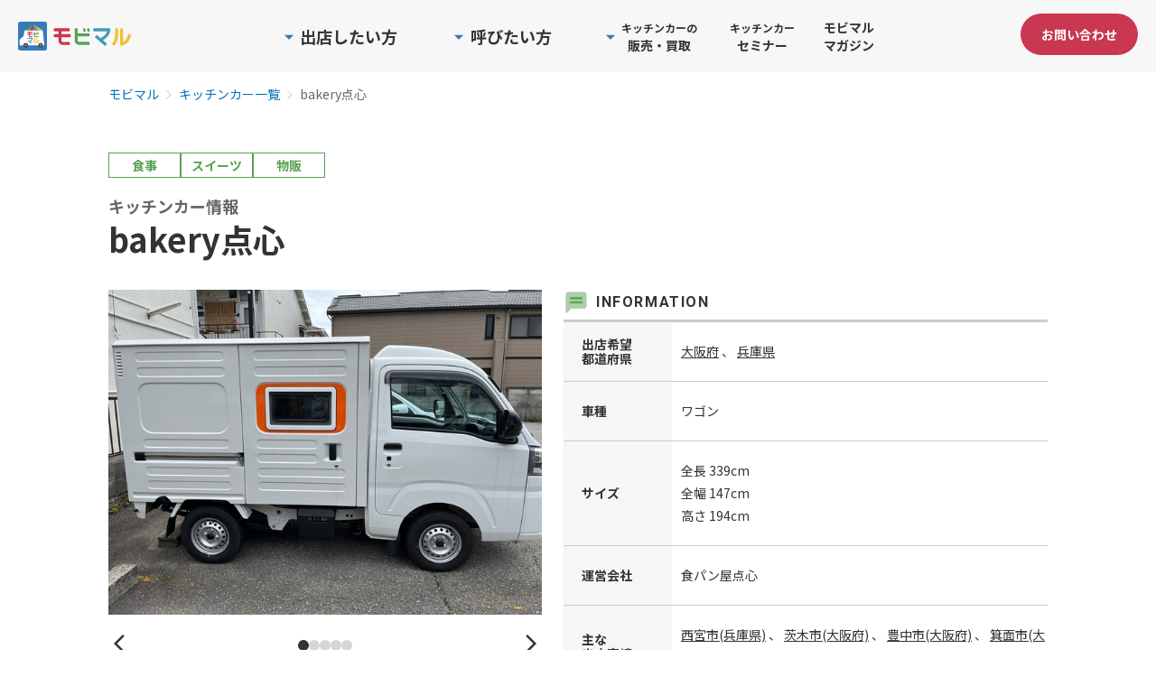

--- FILE ---
content_type: text/html; charset=utf-8
request_url: https://mobimaru.com/mobile_shops/2574
body_size: 141447
content:
<!DOCTYPE html>
<html lang="ja">
  <head>
    <title>bakery点心のキッチンカー情報 | モビマル</title>
    <meta charset="utf-8">
    <meta content="width=device-width, initial-scale=1.0, maximum-scale=1.0, user-scalable=0" name="viewport">
    <meta http-equiv="X-UA-Compatible" content="IE=edge,chrome=1">
    <meta name="description" content="食事を提供する移動販売車、bakery点心の店舗情報を見るならモビマルで！移動販売車の専門サイト「モビマル」には、車の外装・販売商品写真など出店者情報が満載。イベントや空き地への誘致にぴったりな1台が見つかります。">
    <meta name="keywords" lang="ja" content="">
    <link rel="shortcut icon" type="image/x-icon" href="//synchro-food-mobimaru-production-web-app-assets.s3.amazonaws.com/assets/favicon-f12f1d06a5d1efbb6c933fed2b092846c448c7802bd3820f0c3f3da37a47ee38.ico" />
      <script nonce="n5wSn/8CEhVjvTu7NtPcHg==" type="application/ld+json">
          {
            "@context": "https://schema.org",
            "@type": "BreadcrumbList",
            "itemListElement": [
              {
                "@type": "ListItem",
                "position": 1,
                "name": "モビマル",
                "item": "https://mobimaru.com/"
              },
                {
    "@type": "ListItem",
    "position": 2,
    "name": "キッチンカー一覧",
    "item": "https://mobimaru.com/mobile_shops"
  }, {
    "@type": "ListItem",
    "position": 3,
    "name": "bakery点心"
  }

            ]
          }
      </script>
    
    <meta property="og:title" content="bakery点心のキッチンカー情報 | モビマル">
<meta property="og:type" content="article">
<meta property="og:url" content="https://mobimaru.com/mobile_shops/2574/">
<meta property="og:image" content="https://synchro-food-mobimaru-production-web-app-assets.s3.amazonaws.com/assets/top_logo_color@2x-661f43a915c574aa3cd9b26ae278eab387df76492ea45b60748e941e12034c31.png">
<meta property="og:site_name" content="モビマル- MOBILITY MARCHE -">
<meta property="og:description" content="食事を提供する移動販売車、bakery点心の店舗情報を見るならモビマルで！移動販売車の専門サイト「モビマル」には、車の外装・販売商品写真など出店者情報が満載。イベントや空き地への誘致にぴったりな1台が見つかります。">
<meta name="twitter:card" content="summary">
<meta name="twitter:title" content="bakery点心のキッチンカー情報 | モビマル">
<meta name="twitter:description" content="食事を提供する移動販売車、bakery点心の店舗情報を見るならモビマルで！移動販売車の専門サイト「モビマル」には、車の外装・販売商品写真など出店者情報が満載。イベントや空き地への誘致にぴったりな1台が見つかります。">
<meta name="twitter:image" content="https://synchro-food-mobimaru-production-web-app-assets.s3.amazonaws.com/assets/top_logo_color@2x-661f43a915c574aa3cd9b26ae278eab387df76492ea45b60748e941e12034c31.png">
<meta name="facebook-domain-verification" content="euudti48njaa2v3s87nxl7zb28gd3v">

    <meta name="csrf-param" content="authenticity_token" />
<meta name="csrf-token" content="AOjMvMdI/JqyhANPKtrhh3wTFqc4DH8S6kGYvY+l1m5OvkVquLRviehOfTlTd+A1prkcmLouD/2WqJ4tDiYZxA==" />
    <meta name="csp-nonce" content="n5wSn/8CEhVjvTu7NtPcHg==" />

    <link rel="stylesheet" type="text/css" href="https://fonts.googleapis.com/css?family=Roboto:300,400,500,700|Roboto+Slab:400,700|Material+Icons">
    <link rel="stylesheet" media="all" href="//synchro-food-mobimaru-production-web-app-assets.s3.amazonaws.com/assets/home/application-e6d97ba5b69e1cfe772b23b9b11d2cb650e5486674f4adf9b84ac26559c34773.css" />
      <link rel="stylesheet" media="all" href="//synchro-food-mobimaru-production-web-app-assets.s3.amazonaws.com/assets/home/mobile_shops/show/application-ae339045bccb5fd40c0fc9546475117a788df11de00e36ea4b29a21fdabab012.css" />

    <script src="//synchro-food-mobimaru-production-web-app-assets.s3.amazonaws.com/assets/home/application-666b4f70622762e9651e1d125fa1ff29738df9d89ea18a7f997c4cd69f691814.js" nonce="n5wSn/8CEhVjvTu7NtPcHg=="></script>
    <link rel="stylesheet" media="all" href="//synchro-food-mobimaru-production-web-app-assets.s3.amazonaws.com/assets/icomoon/application-44e611fdd8b99563e45819780f06d6976d88712b6b7fee8866cb081f6026ec51.css" />
      <script src="//synchro-food-mobimaru-production-web-app-assets.s3.amazonaws.com/assets/home/mobile_shops/show-fae4ba47622342d361e41863ba7c28b18e50a9b6658fe6d6eb7c8e2e24709955.js" nonce="n5wSn/8CEhVjvTu7NtPcHg=="></script>

    <!-- Google Tag Manager -->
<script nonce="n5wSn/8CEhVjvTu7NtPcHg==">(function(w,d,s,l,i){w[l]=w[l]||[];w[l].push({'gtm.start':
new Date().getTime(),event:'gtm.js'});var f=d.getElementsByTagName(s)[0],
j=d.createElement(s),dl=l!='dataLayer'?'&l='+l:'';j.async=true;j.src=
'https://www.googletagmanager.com/gtm.js?id='+i+dl;f.parentNode.insertBefore(j,f);
})(window,document,'script','dataLayer','GTM-MZ7Z7Z2');</script>
<!-- End Google Tag Manager -->

    

    
    <!-- Start VWO Async SmartCode -->
<link rel="preconnect" href="https://dev.visualwebsiteoptimizer.com">
<script nonce="n5wSn/8CEhVjvTu7NtPcHg==" type='text/javascript' id='vwoCode'>
window._vwo_code=window._vwo_code || (function() {
var account_id=777862,
version = 1.5,
settings_tolerance=2000,
library_tolerance=2500,
use_existing_jquery=false,
is_spa=1,
hide_element='body',
hide_element_style = 'opacity:0 !important;filter:alpha(opacity=0) !important;background:none !important',
/* DO NOT EDIT BELOW THIS LINE */
f=false,w=window,d=document,vwoCodeEl=d.querySelector('#vwoCode'),code={use_existing_jquery:function(){return use_existing_jquery},library_tolerance:function(){return library_tolerance},hide_element_style:function(){return'{'+hide_element_style+'}'},finish:function(){if(!f){f=true;var e=d.getElementById('_vis_opt_path_hides');if(e)e.parentNode.removeChild(e)}},finished:function(){return f},load:function(e){var t=d.createElement('script');t.fetchPriority='high';t.src=e;t.type='text/javascript';t.onerror=function(){_vwo_code.finish()};d.getElementsByTagName('head')[0].appendChild(t)},getVersion:function(){return version},getMatchedCookies:function(e){var t=[];if(document.cookie){t=document.cookie.match(e)||[]}return t},getCombinationCookie:function(){var e=code.getMatchedCookies(/(?:^|;)\s?(_vis_opt_exp_\d+_combi=[^;$]*)/gi);e=e.map(function(e){try{var t=decodeURIComponent(e);if(!/_vis_opt_exp_\d+_combi=(?:\d+,?)+\s*$/.test(t)){return''}return t}catch(e){return''}});var i=[];e.forEach(function(e){var t=e.match(/([\d,]+)/g);t&&i.push(t.join('-'))});return i.join('|')},init:function(){if(d.URL.indexOf('__vwo_disable__')>-1)return;w.settings_timer=setTimeout(function(){_vwo_code.finish()},settings_tolerance);var e=d.currentScript,t=d.createElement('style'),i=e&&!e.async?hide_element?hide_element+'{'+hide_element_style+'}':'':code.lA=1,n=d.getElementsByTagName('head')[0];t.setAttribute('id','_vis_opt_path_hides');vwoCodeEl&&t.setAttribute('nonce',vwoCodeEl.nonce);t.setAttribute('type','text/css');if(t.styleSheet)t.styleSheet.cssText=i;else t.appendChild(d.createTextNode(i));n.appendChild(t);var o=this.getCombinationCookie();this.load('https://dev.visualwebsiteoptimizer.com/j.php?a='+account_id+'&u='+encodeURIComponent(d.URL)+'&f='+ +is_spa+'&vn='+version+(o?'&c='+o:''));return settings_timer}};w._vwo_settings_timer = code.init();return code;}());
</script>
<!-- End VWO Async SmartCode -->

  </head>

  <body>
    <!-- Google Tag Manager (noscript) -->
<noscript><iframe src="https://www.googletagmanager.com/ns.html?id=GTM-MZ7Z7Z2"
height="0" width="0" style="display:none;visibility:hidden"></iframe></noscript>
<!-- End Google Tag Manager (noscript) -->

    
    <div id="wrapper" class="">
      <header id="header">
        <div class="header__inner">
          <div id="header_logo">
            <a href="/">
              <img alt="モビマル" width="125" height="auto" src="//synchro-food-mobimaru-production-web-app-assets.s3.amazonaws.com/assets/home/common/top_logo-38e1e7b41fd05907e5a1868e183ebcdbca895860dec98c9cb2fb37959420af00.svg" />
</a></div>          <div class="menu__contactBtn--sp menu__contactBtn--header">
            <a href="/contacts/new?assist_link=2&amp;from=1">
              <button class="btn btn--primary btn--sm">お問い合わせ</button>
</a>          </div>
          <nav id="menu">
            <button id="menu_btn" type="buttom">
              <span class="line_top"></span>
              <span class="line_mid"></span>
              <span class="line_btm"></span>
            </button>
            <div class="menu__listWrap">
              <div class="menu__list">
                <div class="menu__item menu__item--pc menu__item--withDropdown menu__item--root menu__item--owner js-menuItem">
                  <span class="menu__textWrapper menu__textWrapper--root">
                    <img alt="" class="menu__chevronIcon" src="//synchro-food-mobimaru-production-web-app-assets.s3.amazonaws.com/assets/icon/triangle-blue-572d166ca24fc47b62927b81433ada495540f55153f918944e7fc6fd0bd37dfc.svg" />
                    <p class="menu__text menu__text--root menu__text--rootLg">出店したい方</p>
                  </span>
                  <div class="menu__dropdownWrapper">
                    <ul class="menu__dropdown menu__dropdown--root">
                      <li class="menu__dropdownItem">
                        <a class="menu__dropdownItemLink menu__dropdownItemLink--notLast" href="/instances">
                          <span class="menu__dropdownItemLinkText">キッチンカーの出店場所一覧</span>
                          <img alt="" class="menu__dropdownItemLinkImage" loading="lazy" src="//synchro-food-mobimaru-production-web-app-assets.s3.amazonaws.com/assets/home/common/icon/chevron_blue-6e4aa5a79353f5442e04748106778d33396594e2ce7b5833187ced4cebd33cc2.svg" />
</a>                      </li>
                      <li class="menu__dropdownItem">
                        <a class="menu__dropdownItemLink menu__dropdownItemLink--notLast" href="/lp/owner">
                          <span class="menu__dropdownItemLinkText">キッチンカーを出店したい</span>
                          <img alt="" class="menu__dropdownItemLinkImage" loading="lazy" src="//synchro-food-mobimaru-production-web-app-assets.s3.amazonaws.com/assets/home/common/icon/chevron_blue-6e4aa5a79353f5442e04748106778d33396594e2ce7b5833187ced4cebd33cc2.svg" />
</a>                      </li>
                      <li class="menu__dropdownItem">
                        <a class="menu__dropdownItemLink" href="/vendors/session/new">
                          <span class="menu__dropdownItemLinkText">事業者マイページ</span>
                          <img alt="" class="menu__dropdownItemLinkImage" loading="lazy" src="//synchro-food-mobimaru-production-web-app-assets.s3.amazonaws.com/assets/home/common/icon/chevron_blue-6e4aa5a79353f5442e04748106778d33396594e2ce7b5833187ced4cebd33cc2.svg" />
</a>                      </li>
                    </ul>
                  </div>
                </div>
                <div class="menu__item menu__item--pc menu__item--withDropdown menu__item--root menu__item--caller js-menuItem">
                  <span class="menu__textWrapper menu__textWrapper--root">
                    <img alt="" class="menu__chevronIcon" src="//synchro-food-mobimaru-production-web-app-assets.s3.amazonaws.com/assets/icon/triangle-blue-572d166ca24fc47b62927b81433ada495540f55153f918944e7fc6fd0bd37dfc.svg" />
                    <p class="menu__text menu__text--root menu__text--rootLg">呼びたい方</p>
                  </span>
                  <div class="menu__dropdownWrapper">
                    <ul class="menu__dropdown menu__dropdown--root menu__dropdown--wide">
                      <li class="menu__dropdownItem">
                        <a class="menu__dropdownItemLink menu__dropdownItemLink--notLast" href="/mobile_shops">
                          <span class="menu__dropdownItemLinkText">キッチンカー一覧</span>
                          <img alt="" class="menu__dropdownItemLinkImage" loading="lazy" src="//synchro-food-mobimaru-production-web-app-assets.s3.amazonaws.com/assets/home/common/icon/chevron_blue-6e4aa5a79353f5442e04748106778d33396594e2ce7b5833187ced4cebd33cc2.svg" />
</a>                      </li>
                      <li class="menu__dropdownItem">
                        <a class="menu__dropdownItemLink menu__dropdownItemLink--notLast" href="/lp/event">
                          <span class="menu__dropdownItemLinkText">イベントに呼びたい</span>
                          <img alt="" class="menu__dropdownItemLinkImage" loading="lazy" src="//synchro-food-mobimaru-production-web-app-assets.s3.amazonaws.com/assets/home/common/icon/chevron_blue-6e4aa5a79353f5442e04748106778d33396594e2ce7b5833187ced4cebd33cc2.svg" />
</a>                      </li>
                      <li class="menu__dropdownItem">
                        <a class="menu__dropdownItemLink menu__dropdownItemLink--notLast" href="/lp/space">
                          <span class="menu__dropdownItemLinkText">空きスペースに呼びたい</span>
                          <img alt="" class="menu__dropdownItemLinkImage" loading="lazy" src="//synchro-food-mobimaru-production-web-app-assets.s3.amazonaws.com/assets/home/common/icon/chevron_blue-6e4aa5a79353f5442e04748106778d33396594e2ce7b5833187ced4cebd33cc2.svg" />
</a>                      </li>
                      <li class="menu__dropdownItem">
                        <a class="menu__dropdownItemLink menu__dropdownItemLink--notLast" href="/catering_car">
                          <span class="menu__dropdownItemLinkText">キッチンカーのケータリング</span>
                          <img alt="" class="menu__dropdownItemLinkImage" loading="lazy" src="//synchro-food-mobimaru-production-web-app-assets.s3.amazonaws.com/assets/home/common/icon/chevron_blue-6e4aa5a79353f5442e04748106778d33396594e2ce7b5833187ced4cebd33cc2.svg" />
</a>                      </li>
                      <li class="menu__dropdownItem">
                        <a class="menu__dropdownItemLink" href="/organizers/session/new">
                          <span class="menu__dropdownItemLinkText">募集者マイページ</span>
                          <img alt="" class="menu__dropdownItemLinkImage" loading="lazy" src="//synchro-food-mobimaru-production-web-app-assets.s3.amazonaws.com/assets/home/common/icon/chevron_blue-6e4aa5a79353f5442e04748106778d33396594e2ce7b5833187ced4cebd33cc2.svg" />
</a>                      </li>
                    </ul>
                  </div>
                </div>
                <div class="menu__item menu__item--pc menu__item--withDropdown menu__item--root menu__item--trade js-menuItem">
                  <span class="menu__textWrapper menu__textWrapper--root">
                    <img alt="" class="menu__chevronIcon" src="//synchro-food-mobimaru-production-web-app-assets.s3.amazonaws.com/assets/icon/triangle-blue-572d166ca24fc47b62927b81433ada495540f55153f918944e7fc6fd0bd37dfc.svg" />
                    <p class="menu__text menu__text--root">
                      <span class="menu__text--small">キッチンカーの</span><br>販売・買取
                    </p>
                  </span>
                  <div class="menu__dropdownWrapper">
                    <ul class="menu__dropdown menu__dropdown--root">
                      <li class="menu__dropdownItem">
                        <a class="menu__dropdownItemLink menu__dropdownItemLink--notLast" href="/lp/buy_rent">
                          <span class="menu__dropdownItemLinkText">キッチンカーの販売</span>
                          <img alt="" class="menu__dropdownItemLinkImage" loading="lazy" src="//synchro-food-mobimaru-production-web-app-assets.s3.amazonaws.com/assets/home/common/icon/chevron_blue-6e4aa5a79353f5442e04748106778d33396594e2ce7b5833187ced4cebd33cc2.svg" />
</a>                      </li>
                      <li class="menu__dropdownItem">
                        <a class="menu__dropdownItemLink" href="/lp/sell">
                          <span class="menu__dropdownItemLinkText">キッチンカーの買取</span>
                          <img alt="" class="menu__dropdownItemLinkImage" loading="lazy" src="//synchro-food-mobimaru-production-web-app-assets.s3.amazonaws.com/assets/home/common/icon/chevron_blue-6e4aa5a79353f5442e04748106778d33396594e2ce7b5833187ced4cebd33cc2.svg" />
</a>                      </li>
                    </ul>
                  </div>
                </div>
                <a class="menu__item menu__item--pc menu__item--root menu__item--seminar js-menuItem" href="/lp/kitchencar_seminars">
                  <p class="menu__text menu__text--root"><span class="menu__text--small">キッチンカー</span><br>セミナー</p>
</a>                <a class="menu__item menu__item--pc menu__item--root menu__item--magazine js-menuItem" href="/magazines">
                  <p class="menu__text menu__text--root menu__text--rootMd">モビマルマガジン</p>
</a>
                <div class="menuSp">
                  <div class="menuSp__panel">
                    <div class="menuSp__section">
                      <p class="menuSp__heading">出店したい方</p>
                      <a class="menuSp__link" href="/instances">
                        <span class="menuSp__text">キッチンカーの出店場所一覧</span>
                        <img alt="" class="menuSp__chevron" src="//synchro-food-mobimaru-production-web-app-assets.s3.amazonaws.com/assets/home/common/icon/chevron_blue-6e4aa5a79353f5442e04748106778d33396594e2ce7b5833187ced4cebd33cc2.svg" />
</a>                      <a class="menuSp__link" href="/lp/owner">
                        <span class="menuSp__text">キッチンカーを出店したい</span>
                        <img alt="" class="menuSp__chevron" src="//synchro-food-mobimaru-production-web-app-assets.s3.amazonaws.com/assets/home/common/icon/chevron_blue-6e4aa5a79353f5442e04748106778d33396594e2ce7b5833187ced4cebd33cc2.svg" />
</a>                      <a class="menuSp__link" href="/vendors/session/new">
                        <span class="menuSp__text">事業者マイページ</span>
                        <img alt="" class="menuSp__chevron" src="//synchro-food-mobimaru-production-web-app-assets.s3.amazonaws.com/assets/home/common/icon/chevron_blue-6e4aa5a79353f5442e04748106778d33396594e2ce7b5833187ced4cebd33cc2.svg" />
</a>                    </div>

                    <div class="menuSp__section">
                      <p class="menuSp__heading">呼びたい方</p>
                      <a class="menuSp__link" href="/mobile_shops">
                        <span class="menuSp__text">キッチンカー一覧</span>
                        <img alt="" class="menuSp__chevron" src="//synchro-food-mobimaru-production-web-app-assets.s3.amazonaws.com/assets/home/common/icon/chevron_blue-6e4aa5a79353f5442e04748106778d33396594e2ce7b5833187ced4cebd33cc2.svg" />
</a>                      <a class="menuSp__link" href="/lp/event">
                        <span class="menuSp__text">イベントに呼びたい</span>
                        <img alt="" class="menuSp__chevron" src="//synchro-food-mobimaru-production-web-app-assets.s3.amazonaws.com/assets/home/common/icon/chevron_blue-6e4aa5a79353f5442e04748106778d33396594e2ce7b5833187ced4cebd33cc2.svg" />
</a>                      <a class="menuSp__link" href="/lp/space">
                        <span class="menuSp__text">空きスペースに呼びたい</span>
                        <img alt="" class="menuSp__chevron" src="//synchro-food-mobimaru-production-web-app-assets.s3.amazonaws.com/assets/home/common/icon/chevron_blue-6e4aa5a79353f5442e04748106778d33396594e2ce7b5833187ced4cebd33cc2.svg" />
</a>                      <a class="menuSp__link" href="/catering_car">
                        <span class="menuSp__text">キッチンカーのケータリング</span>
                        <img alt="" class="menuSp__chevron" src="//synchro-food-mobimaru-production-web-app-assets.s3.amazonaws.com/assets/home/common/icon/chevron_blue-6e4aa5a79353f5442e04748106778d33396594e2ce7b5833187ced4cebd33cc2.svg" />
</a>                      <a class="menuSp__link" href="/organizers/session/new">
                        <span class="menuSp__text">募集者マイページ</span>
                        <img alt="" class="menuSp__chevron" src="//synchro-food-mobimaru-production-web-app-assets.s3.amazonaws.com/assets/home/common/icon/chevron_blue-6e4aa5a79353f5442e04748106778d33396594e2ce7b5833187ced4cebd33cc2.svg" />
</a>                    </div>

                    <div class="menuSp__section">
                      <p class="menuSp__heading">キッチンカーの販売・買取</p>
                      <a class="menuSp__link" href="/lp/buy_rent">
                        <span class="menuSp__text">キッチンカーの販売</span>
                        <img alt="" class="menuSp__chevron" src="//synchro-food-mobimaru-production-web-app-assets.s3.amazonaws.com/assets/home/common/icon/chevron_blue-6e4aa5a79353f5442e04748106778d33396594e2ce7b5833187ced4cebd33cc2.svg" />
</a>                      <a class="menuSp__link" href="/lp/sell">
                        <span class="menuSp__text">キッチンカーの買取</span>
                        <img alt="" class="menuSp__chevron" src="//synchro-food-mobimaru-production-web-app-assets.s3.amazonaws.com/assets/home/common/icon/chevron_blue-6e4aa5a79353f5442e04748106778d33396594e2ce7b5833187ced4cebd33cc2.svg" />
</a>                    </div>

                    <div class="menuSp__section menuSp__section--single">
                      <a class="menuSp__single" href="/lp/kitchencar_seminars">
                        <span class="menuSp__singleText">キッチンカーセミナー</span>
                        <img alt="" class="menuSp__chevron menuSp__chevron--lg" src="//synchro-food-mobimaru-production-web-app-assets.s3.amazonaws.com/assets/home/common/icon/chevron_blue-6e4aa5a79353f5442e04748106778d33396594e2ce7b5833187ced4cebd33cc2.svg" />
</a>                    </div>

                    <div class="menuSp__section menuSp__section--single menuSp__section--last">
                      <a class="menuSp__single" href="/magazines">
                        <span class="menuSp__singleText">モビマルマガジン</span>
                        <img alt="" class="menuSp__chevron menuSp__chevron--lg" src="//synchro-food-mobimaru-production-web-app-assets.s3.amazonaws.com/assets/home/common/icon/chevron_blue-6e4aa5a79353f5442e04748106778d33396594e2ce7b5833187ced4cebd33cc2.svg" />
</a>                    </div>

                    <div class="menuSp__cta">
                      <a class="menuSp__ctaLink" href="/contacts/new?assist_link=2&amp;from=1">
                        お問い合わせ
</a>                    </div>
                  </div>
                </div>
              </div>
            </div>
          </nav>
          <div class="menu__contactBtn menu__contactBtn--pc">
              <a href="/contacts/new?assist_link=2&amp;from=1">
                <button class="btn btn--primary btn--sm menu__contactButtonText">お問い合わせ</button>
</a>          </div>
        </div>
      </header>

        <div class="breadcrumbBlock">
          <div class="breadcrumbBlock__contain ">
            <ol class="breadcrumb">
              <li class="breadcrumb-item"><a href="/">モビマル</a></li>
                <li class="breadcrumb-item"><a href="/mobile_shops">キッチンカー一覧</a></li>
  <li class="breadcrumb-item active" aria-current="page">bakery点心</li>

            </ol>
          </div>
        </div>

      <div id="mainview" class="">
      </div>

      <div id="container">
          <div class="pageWrapper">
    <div class="pageHeaderBlock">
        <div class="genreLinkWrapper">
            <a class="genreLink" href="/mobile_shops/business_genre-1">
              <p class="genreLink__button">食事</p>
</a>            <a class="genreLink" href="/mobile_shops/business_genre-2">
              <p class="genreLink__button">スイーツ</p>
</a>            <a class="genreLink" href="/mobile_shops/business_genre-4">
              <p class="genreLink__button">物販</p>
</a>        </div>
      <h1 class="pageHeaderBlock__title">
        <span class="pageHeaderBlock__titleName">bakery点心</span>
        <span class="pageHeaderBlock__subTitleName">キッチンカー情報</span>
      </h1>
    </div>
    <div class="contentWrapper">
      <div class="pictureFeatureWrapper">
        <div class="pictureBlock">
          <div class="js-swiper">
            <div class="swiper-wrapper">
                  <div class="swiper-slide js-swiperSlideMobileShopPicture">
                    <a class="pictureLink js-luminous" href="//s3-ap-northeast-1.amazonaws.com/synchro-food-mobimaru-production-web-app-public/upload_picture/mobile_shop/fc26c24b-4c6b-4447-9e9a-552f837366da.JPG">
                        <img alt="" width="auto" height="360" class="pictureLink__image pictureLink__image--cover" src="//s3-ap-northeast-1.amazonaws.com/synchro-food-mobimaru-production-web-app-public/upload_picture/mobile_shop/show_fc26c24b-4c6b-4447-9e9a-552f837366da.JPG" />
                        <img alt="" width="auto" height="360" class="pictureLink__backgroundImage" src="//s3-ap-northeast-1.amazonaws.com/synchro-food-mobimaru-production-web-app-public/upload_picture/mobile_shop/show_fc26c24b-4c6b-4447-9e9a-552f837366da.JPG" />
</a>                  </div>
                  <div class="swiper-slide js-swiperSlideMobileShopPicture">
                    <a class="pictureLink js-luminous" href="//s3-ap-northeast-1.amazonaws.com/synchro-food-mobimaru-production-web-app-public/upload_picture/mobile_shop/a3dc2298-c54d-40db-8e60-a578cab3d708.jpeg">
                        <img alt="" width="auto" height="360" class="pictureLink__image pictureLink__image--cover" loading="lazy" src="//s3-ap-northeast-1.amazonaws.com/synchro-food-mobimaru-production-web-app-public/upload_picture/mobile_shop/show_a3dc2298-c54d-40db-8e60-a578cab3d708.jpeg" />
                        <img alt="" width="auto" height="360" class="pictureLink__backgroundImage" loading="lazy" src="//s3-ap-northeast-1.amazonaws.com/synchro-food-mobimaru-production-web-app-public/upload_picture/mobile_shop/show_a3dc2298-c54d-40db-8e60-a578cab3d708.jpeg" />
</a>                  </div>
                  <div class="swiper-slide js-swiperSlideMobileShopPicture">
                    <a class="pictureLink js-luminous" href="//s3-ap-northeast-1.amazonaws.com/synchro-food-mobimaru-production-web-app-public/upload_picture/mobile_shop/2f356050-55e9-4411-a3c8-52ab01541e95.jpeg">
                        <img alt="" width="auto" height="360" class="pictureLink__image pictureLink__image--cover" loading="lazy" src="//s3-ap-northeast-1.amazonaws.com/synchro-food-mobimaru-production-web-app-public/upload_picture/mobile_shop/show_2f356050-55e9-4411-a3c8-52ab01541e95.jpeg" />
                        <img alt="" width="auto" height="360" class="pictureLink__backgroundImage" loading="lazy" src="//s3-ap-northeast-1.amazonaws.com/synchro-food-mobimaru-production-web-app-public/upload_picture/mobile_shop/show_2f356050-55e9-4411-a3c8-52ab01541e95.jpeg" />
</a>                  </div>
                  <div class="swiper-slide js-swiperSlideMobileShopPicture">
                    <a class="pictureLink js-luminous" href="//s3-ap-northeast-1.amazonaws.com/synchro-food-mobimaru-production-web-app-public/upload_picture/mobile_shop/9faf0ee1-2a7f-4e82-8c97-69a7e982e948.jpeg">
                        <img alt="" width="auto" height="360" class="pictureLink__image pictureLink__image--cover" loading="lazy" src="//s3-ap-northeast-1.amazonaws.com/synchro-food-mobimaru-production-web-app-public/upload_picture/mobile_shop/show_9faf0ee1-2a7f-4e82-8c97-69a7e982e948.jpeg" />
                        <img alt="" width="auto" height="360" class="pictureLink__backgroundImage" loading="lazy" src="//s3-ap-northeast-1.amazonaws.com/synchro-food-mobimaru-production-web-app-public/upload_picture/mobile_shop/show_9faf0ee1-2a7f-4e82-8c97-69a7e982e948.jpeg" />
</a>                  </div>
                  <div class="swiper-slide js-swiperSlideMobileShopPicture">
                    <a class="pictureLink js-luminous" href="//s3-ap-northeast-1.amazonaws.com/synchro-food-mobimaru-production-web-app-public/upload_picture/mobile_shop/d1ed9e7d-b9b1-40c4-bf9e-bc290a0a7dba.jpeg">
                        <img alt="" width="auto" height="360" class="pictureLink__image pictureLink__image--cover" loading="lazy" src="//s3-ap-northeast-1.amazonaws.com/synchro-food-mobimaru-production-web-app-public/upload_picture/mobile_shop/show_d1ed9e7d-b9b1-40c4-bf9e-bc290a0a7dba.jpeg" />
                        <img alt="" width="auto" height="360" class="pictureLink__backgroundImage" loading="lazy" src="//s3-ap-northeast-1.amazonaws.com/synchro-food-mobimaru-production-web-app-public/upload_picture/mobile_shop/show_d1ed9e7d-b9b1-40c4-bf9e-bc290a0a7dba.jpeg" />
</a>                  </div>
            </div>
            <div class="swiperPaginationBlock">
              <button class="swiperPaginationBlock__navigateButton js-swiper-button-prev"><span class="swiperPaginationBlock__navigateIcon material-icons">arrow_back_ios_new</span></button>
              <div class="swiperPaginationWrapper js-swiper-pagination"></div>
              <button class="swiperPaginationBlock__navigateButton js-swiper-button-next"><span class="swiperPaginationBlock__navigateIcon material-icons">arrow_forward_ios</span></button>
            </div>
          </div>
        </div>
      </div>
      <div class="informationBlock">
        <p class="informationBlock__tableTitle">INFORMATION</p>
        <table class="informationTable">
          <tr class="informationTable__tr">
            <th class="informationTable__th">出店希望<br>都道府県</th>
            <td class="informationTable__td">
                <a class="prefectureLink" href="/mobile_shops/prefecture-27">
                  <p class="prefectureLink__text">大阪府</p>
</a>                <span class="prefectureLink__text prefectureLink__text--sub">、</span>
                <a class="prefectureLink" href="/mobile_shops/prefecture-28">
                  <p class="prefectureLink__text">兵庫県</p>
</a>                <span class="prefectureLink__text prefectureLink__text--sub"></span>
            </td>
          </tr>
          <tr class="informationTable__tr">
            <th class="informationTable__th">車種</th>
            <td class="informationTable__td">ワゴン</td>
          </tr>
          <tr class="informationTable__tr">
            <th class="informationTable__th">サイズ</th>
            <td class="informationTable__td">
              全長 339cm<br>
              全幅 147cm<br>
              高さ 194cm
            </td>
          </tr>
          <tr class="informationTable__tr">
            <th class="informationTable__th">運営会社</th>
            <td class="informationTable__td">食パン屋点心</td>
          </tr>
            <tr class="informationTable__tr">
              <th class="informationTable__th">主な<br>出店実績</th>
              <td class="informationTable__td">
                  <a class="cityLink" href="/mobile_shops/prefecture-28/city-1166">
                    <span class="cityLink__text">西宮市(兵庫県)</span>
</a>                  、
                  <a class="cityLink" href="/mobile_shops/prefecture-27/city-1130">
                    <span class="cityLink__text">茨木市(大阪府)</span>
</a>                  、
                  <a class="cityLink" href="/mobile_shops/prefecture-27/city-1122">
                    <span class="cityLink__text">豊中市(大阪府)</span>
</a>                  、
                  <a class="cityLink" href="/mobile_shops/prefecture-27/city-1139">
                    <span class="cityLink__text">箕面市(大阪府)</span>
</a>                  、
                  <a class="cityLink" href="/mobile_shops/prefecture-28/city-1169">
                    <span class="cityLink__text">伊丹市(兵庫県)</span>
</a>                  、
                  <a class="cityLink" href="/mobile_shops/prefecture-28/city-1168">
                    <span class="cityLink__text">芦屋市(兵庫県)</span>
</a>                  
              </td>
            </tr>
        </table>
      </div>
        <div class="featureBlock">
          <p class="featureBlock__title">特徴・デザイン</p>
          <div class="featureLinkWrapper">
              <a class="featureLink" href="/mobile_shops/mobile_shop_feature-3">
                <p class="featureLink__text"><span class="featureLink__icon material-icons">circle</span>調理無し出店対応</p>
</a>          </div>
        </div>
    </div>
        <div class="menuBlock menuBlock--withMargin">
          <p class="menuBlock__title">MENU</p>
          <div class="menuWrapper menuWrapper--sp">
              <div class="menuGroup ">
                <div class="menuCard">
    <img alt="" width="207" height="138" class="menuCard__image" loading="lazy" src="//synchro-food-mobimaru-production-web-app-assets.s3.amazonaws.com/assets/home/common/menu_noimage-c8016cc201d08658cf7d18cb0ab58d240dd1b6156c8fffa7c0c99bbbfa9319ec.jpg" />
  <p class="menuCard__title">エビチリタルタルサンド450</p>
  <p class="menuCard__message menuCard__message--preload js-menuComment" data-index="0"></p>
  <p class="menuCard__toggleMenuButton js-toggleMenu" data-index="0">[ <span class="menuCard__toggleMenuButton menuCard__toggleMenuButton--main js-toggleMenuButton" data-index="0">続きを読む</span> ]</p>
</div>
<div class="menuCard">
    <img alt="" width="207" height="138" class="menuCard__image" loading="lazy" src="//synchro-food-mobimaru-production-web-app-assets.s3.amazonaws.com/assets/home/common/menu_noimage-c8016cc201d08658cf7d18cb0ab58d240dd1b6156c8fffa7c0c99bbbfa9319ec.jpg" />
  <p class="menuCard__title">ソーセージ入りタコスサンド450</p>
  <p class="menuCard__message menuCard__message--preload js-menuComment" data-index="1"></p>
  <p class="menuCard__toggleMenuButton js-toggleMenu" data-index="1">[ <span class="menuCard__toggleMenuButton menuCard__toggleMenuButton--main js-toggleMenuButton" data-index="1">続きを読む</span> ]</p>
</div>
<div class="menuCard">
    <img alt="" width="207" height="138" class="menuCard__image" loading="lazy" src="//synchro-food-mobimaru-production-web-app-assets.s3.amazonaws.com/assets/home/common/menu_noimage-c8016cc201d08658cf7d18cb0ab58d240dd1b6156c8fffa7c0c99bbbfa9319ec.jpg" />
  <p class="menuCard__title">焼きカレーパン300</p>
  <p class="menuCard__message menuCard__message--preload js-menuComment" data-index="2"></p>
  <p class="menuCard__toggleMenuButton js-toggleMenu" data-index="2">[ <span class="menuCard__toggleMenuButton menuCard__toggleMenuButton--main js-toggleMenuButton" data-index="2">続きを読む</span> ]</p>
</div>
<div class="menuCard">
    <img alt="" width="207" height="138" class="menuCard__image" loading="lazy" src="//synchro-food-mobimaru-production-web-app-assets.s3.amazonaws.com/assets/home/common/menu_noimage-c8016cc201d08658cf7d18cb0ab58d240dd1b6156c8fffa7c0c99bbbfa9319ec.jpg" />
  <p class="menuCard__title">あんぱん300</p>
  <p class="menuCard__message menuCard__message--preload js-menuComment" data-index="3"></p>
  <p class="menuCard__toggleMenuButton js-toggleMenu" data-index="3">[ <span class="menuCard__toggleMenuButton menuCard__toggleMenuButton--main js-toggleMenuButton" data-index="3">続きを読む</span> ]</p>
</div>

                  <div class="js-loadmore">もっと見る</div>
              </div>
              <div class="menuGroup menuGroup--hidden menuGroup--withMargin">
                <div class="menuCard">
    <a class="js-itemLuminous" href="//s3-ap-northeast-1.amazonaws.com/synchro-food-mobimaru-production-web-app-public/upload_picture/vendor/27f6312c-d6b9-41c3-8114-b23b3a8c7bc6.jpg">
      <img alt="オリジナルラスクミックス" width="207" height="138" class="menuCard__image" loading="lazy" src="//s3-ap-northeast-1.amazonaws.com/synchro-food-mobimaru-production-web-app-public/upload_picture/vendor/show_27f6312c-d6b9-41c3-8114-b23b3a8c7bc6.jpg" />
</a>  <p class="menuCard__title">オリジナルラスクミックス</p>
  <p class="menuCard__message menuCard__message--preload js-menuComment" data-index="4"></p>
  <p class="menuCard__toggleMenuButton js-toggleMenu" data-index="4">[ <span class="menuCard__toggleMenuButton menuCard__toggleMenuButton--main js-toggleMenuButton" data-index="4">続きを読む</span> ]</p>
</div>
<div class="menuCard">
    <img alt="" width="207" height="138" class="menuCard__image" loading="lazy" src="//synchro-food-mobimaru-production-web-app-assets.s3.amazonaws.com/assets/home/common/menu_noimage-c8016cc201d08658cf7d18cb0ab58d240dd1b6156c8fffa7c0c99bbbfa9319ec.jpg" />
  <p class="menuCard__title">食パン</p>
  <p class="menuCard__message menuCard__message--preload js-menuComment" data-index="5"></p>
  <p class="menuCard__toggleMenuButton js-toggleMenu" data-index="5">[ <span class="menuCard__toggleMenuButton menuCard__toggleMenuButton--main js-toggleMenuButton" data-index="5">続きを読む</span> ]</p>
</div>
<div class="menuCard">
    <a class="js-itemLuminous" href="//s3-ap-northeast-1.amazonaws.com/synchro-food-mobimaru-production-web-app-public/upload_picture/vendor/9e0a2aba-2e10-4d8d-96ef-8a50bac532d9.JPG">
      <img alt="ころころラスク" width="207" height="138" class="menuCard__image" loading="lazy" src="//s3-ap-northeast-1.amazonaws.com/synchro-food-mobimaru-production-web-app-public/upload_picture/vendor/show_9e0a2aba-2e10-4d8d-96ef-8a50bac532d9.JPG" />
</a>  <p class="menuCard__title">ころころラスク</p>
  <p class="menuCard__message menuCard__message--preload js-menuComment" data-index="6">ついつい手が出るころころサイズ、やめられないラスク</p>
  <p class="menuCard__toggleMenuButton js-toggleMenu" data-index="6">[ <span class="menuCard__toggleMenuButton menuCard__toggleMenuButton--main js-toggleMenuButton" data-index="6">続きを読む</span> ]</p>
</div>
<div class="menuCard">
    <img alt="" width="207" height="138" class="menuCard__image" loading="lazy" src="//synchro-food-mobimaru-production-web-app-assets.s3.amazonaws.com/assets/home/common/menu_noimage-c8016cc201d08658cf7d18cb0ab58d240dd1b6156c8fffa7c0c99bbbfa9319ec.jpg" />
  <p class="menuCard__title">華あんぱん</p>
  <p class="menuCard__message menuCard__message--preload js-menuComment" data-index="7">こしあんをねじねじ巻き込んでます。<br /></p>
  <p class="menuCard__toggleMenuButton js-toggleMenu" data-index="7">[ <span class="menuCard__toggleMenuButton menuCard__toggleMenuButton--main js-toggleMenuButton" data-index="7">続きを読む</span> ]</p>
</div>

                  <div class="js-loadmore">もっと見る</div>
              </div>
              <div class="menuGroup menuGroup--hidden menuGroup--withMargin">
                <div class="menuCard">
    <a class="js-itemLuminous" href="//s3-ap-northeast-1.amazonaws.com/synchro-food-mobimaru-production-web-app-public/upload_picture/vendor/b5c77791-77e6-4bd3-ad7f-10ff59c332b1.jpg">
      <img alt="焼きカレーパン" width="207" height="138" class="menuCard__image" loading="lazy" src="//s3-ap-northeast-1.amazonaws.com/synchro-food-mobimaru-production-web-app-public/upload_picture/vendor/show_b5c77791-77e6-4bd3-ad7f-10ff59c332b1.jpg" />
</a>  <p class="menuCard__title">焼きカレーパン</p>
  <p class="menuCard__message menuCard__message--preload js-menuComment" data-index="8">本格的でちょっぴりスパイシーなカレーパンです<br />キーマカレーの中に味付けしたチキンがゴロっと入ってます</p>
  <p class="menuCard__toggleMenuButton js-toggleMenu" data-index="8">[ <span class="menuCard__toggleMenuButton menuCard__toggleMenuButton--main js-toggleMenuButton" data-index="8">続きを読む</span> ]</p>
</div>
<div class="menuCard">
    <a class="js-itemLuminous" href="//s3-ap-northeast-1.amazonaws.com/synchro-food-mobimaru-production-web-app-public/upload_picture/vendor/629c85ce-2eed-4499-9887-04be3c231e76.jpeg">
      <img alt="エビチリサンドイッチ" width="207" height="138" class="menuCard__image" loading="lazy" src="//s3-ap-northeast-1.amazonaws.com/synchro-food-mobimaru-production-web-app-public/upload_picture/vendor/show_629c85ce-2eed-4499-9887-04be3c231e76.jpeg" />
</a>  <p class="menuCard__title">エビチリサンドイッチ</p>
  <p class="menuCard__message menuCard__message--preload js-menuComment" data-index="9">ぷりぷりのエビがたっぷり入ってます</p>
  <p class="menuCard__toggleMenuButton js-toggleMenu" data-index="9">[ <span class="menuCard__toggleMenuButton menuCard__toggleMenuButton--main js-toggleMenuButton" data-index="9">続きを読む</span> ]</p>
</div>
<div class="menuCard">
    <img alt="" width="207" height="138" class="menuCard__image" loading="lazy" src="//synchro-food-mobimaru-production-web-app-assets.s3.amazonaws.com/assets/home/common/menu_noimage-c8016cc201d08658cf7d18cb0ab58d240dd1b6156c8fffa7c0c99bbbfa9319ec.jpg" />
  <p class="menuCard__title">ソーセージ入りタコス風サンド350</p>
  <p class="menuCard__message menuCard__message--preload js-menuComment" data-index="10">夏にピッタリタコス味のサンドイッチ。ソーセージとポテトも入ってお腹いっぱいに。</p>
  <p class="menuCard__toggleMenuButton js-toggleMenu" data-index="10">[ <span class="menuCard__toggleMenuButton menuCard__toggleMenuButton--main js-toggleMenuButton" data-index="10">続きを読む</span> ]</p>
</div>
<div class="menuCard">
    <img alt="" width="207" height="138" class="menuCard__image" loading="lazy" src="//synchro-food-mobimaru-production-web-app-assets.s3.amazonaws.com/assets/home/common/menu_noimage-c8016cc201d08658cf7d18cb0ab58d240dd1b6156c8fffa7c0c99bbbfa9319ec.jpg" />
  <p class="menuCard__title">カボチャナッツサラダ（ナッツ、ハム入りサンドイッチ）</p>
  <p class="menuCard__message menuCard__message--preload js-menuComment" data-index="11">カボチャの甘みにハムの塩味、くるみの食感、色々楽しいサンドイッチです。</p>
  <p class="menuCard__toggleMenuButton js-toggleMenu" data-index="11">[ <span class="menuCard__toggleMenuButton menuCard__toggleMenuButton--main js-toggleMenuButton" data-index="11">続きを読む</span> ]</p>
</div>

                  <div class="js-loadmore">もっと見る</div>
              </div>
              <div class="menuGroup menuGroup--hidden menuGroup--withMargin">
                <div class="menuCard">
    <img alt="" width="207" height="138" class="menuCard__image" loading="lazy" src="//synchro-food-mobimaru-production-web-app-assets.s3.amazonaws.com/assets/home/common/menu_noimage-c8016cc201d08658cf7d18cb0ab58d240dd1b6156c8fffa7c0c99bbbfa9319ec.jpg" />
  <p class="menuCard__title">コーヒーカスタード（入りラムレーズン入り）</p>
  <p class="menuCard__message menuCard__message--preload js-menuComment" data-index="12">自家製クリームにラムレーズンも入って大人の味です。</p>
  <p class="menuCard__toggleMenuButton js-toggleMenu" data-index="12">[ <span class="menuCard__toggleMenuButton menuCard__toggleMenuButton--main js-toggleMenuButton" data-index="12">続きを読む</span> ]</p>
</div>
<div class="menuCard">
    <a class="js-itemLuminous" href="//s3-ap-northeast-1.amazonaws.com/synchro-food-mobimaru-production-web-app-public/upload_picture/vendor/0487427b-d652-428f-9380-94660c65bff2.jpg">
      <img alt="ナムルと焼肉サンド" width="207" height="138" class="menuCard__image" loading="lazy" src="//s3-ap-northeast-1.amazonaws.com/synchro-food-mobimaru-production-web-app-public/upload_picture/vendor/show_0487427b-d652-428f-9380-94660c65bff2.jpg" />
</a>  <p class="menuCard__title">ナムルと焼肉サンド</p>
  <p class="menuCard__message menuCard__message--preload js-menuComment" data-index="13">ナムル入り焼肉サンド</p>
  <p class="menuCard__toggleMenuButton js-toggleMenu" data-index="13">[ <span class="menuCard__toggleMenuButton menuCard__toggleMenuButton--main js-toggleMenuButton" data-index="13">続きを読む</span> ]</p>
</div>
<div class="menuCard">
    <img alt="" width="207" height="138" class="menuCard__image" loading="lazy" src="//synchro-food-mobimaru-production-web-app-assets.s3.amazonaws.com/assets/home/common/menu_noimage-c8016cc201d08658cf7d18cb0ab58d240dd1b6156c8fffa7c0c99bbbfa9319ec.jpg" />
  <p class="menuCard__title">チキンカツサンド</p>
  <p class="menuCard__message menuCard__message--preload js-menuComment" data-index="14"></p>
  <p class="menuCard__toggleMenuButton js-toggleMenu" data-index="14">[ <span class="menuCard__toggleMenuButton menuCard__toggleMenuButton--main js-toggleMenuButton" data-index="14">続きを読む</span> ]</p>
</div>
<div class="menuCard">
    <a class="js-itemLuminous" href="//s3-ap-northeast-1.amazonaws.com/synchro-food-mobimaru-production-web-app-public/upload_picture/vendor/16228128-d934-4d47-838d-70a61e4aca81.JPG">
      <img alt="角煮サンドイッチ" width="207" height="138" class="menuCard__image" loading="lazy" src="//s3-ap-northeast-1.amazonaws.com/synchro-food-mobimaru-production-web-app-public/upload_picture/vendor/show_16228128-d934-4d47-838d-70a61e4aca81.JPG" />
</a>  <p class="menuCard__title">角煮サンドイッチ</p>
  <p class="menuCard__message menuCard__message--preload js-menuComment" data-index="15">しっかり食べ応えあり、中華のコックさんが作った角煮です</p>
  <p class="menuCard__toggleMenuButton js-toggleMenu" data-index="15">[ <span class="menuCard__toggleMenuButton menuCard__toggleMenuButton--main js-toggleMenuButton" data-index="15">続きを読む</span> ]</p>
</div>

                  <div class="js-loadmore">もっと見る</div>
              </div>
              <div class="menuGroup menuGroup--hidden menuGroup--withMargin">
                <div class="menuCard">
    <a class="js-itemLuminous" href="//s3-ap-northeast-1.amazonaws.com/synchro-food-mobimaru-production-web-app-public/upload_picture/vendor/ef944c43-a81c-44e8-8ffd-a7128b243452.jpg">
      <img alt="とりとトマトの無水キーマカレーサンドチーズ入り" width="207" height="138" class="menuCard__image" loading="lazy" src="//s3-ap-northeast-1.amazonaws.com/synchro-food-mobimaru-production-web-app-public/upload_picture/vendor/show_ef944c43-a81c-44e8-8ffd-a7128b243452.jpg" />
</a>  <p class="menuCard__title">とりとトマトの無水キーマカレーサンドチーズ入り</p>
  <p class="menuCard__message menuCard__message--preload js-menuComment" data-index="16">軽くトーストしたサンドイッチ、野菜の水分だけで作ったカレーを挟んでます</p>
  <p class="menuCard__toggleMenuButton js-toggleMenu" data-index="16">[ <span class="menuCard__toggleMenuButton menuCard__toggleMenuButton--main js-toggleMenuButton" data-index="16">続きを読む</span> ]</p>
</div>
<div class="menuCard">
    <img alt="" width="207" height="138" class="menuCard__image" loading="lazy" src="//synchro-food-mobimaru-production-web-app-assets.s3.amazonaws.com/assets/home/common/menu_noimage-c8016cc201d08658cf7d18cb0ab58d240dd1b6156c8fffa7c0c99bbbfa9319ec.jpg" />
  <p class="menuCard__title">麴そぼろとサラダサンドイッチ</p>
  <p class="menuCard__message menuCard__message--preload js-menuComment" data-index="17">甘酒や味噌、麴のとりそぼろと季節の野菜のサンドイッチ。</p>
  <p class="menuCard__toggleMenuButton js-toggleMenu" data-index="17">[ <span class="menuCard__toggleMenuButton menuCard__toggleMenuButton--main js-toggleMenuButton" data-index="17">続きを読む</span> ]</p>
</div>
<div class="menuCard">
    <img alt="" width="207" height="138" class="menuCard__image" loading="lazy" src="//synchro-food-mobimaru-production-web-app-assets.s3.amazonaws.com/assets/home/common/menu_noimage-c8016cc201d08658cf7d18cb0ab58d240dd1b6156c8fffa7c0c99bbbfa9319ec.jpg" />
  <p class="menuCard__title">牛しぐれサンド</p>
  <p class="menuCard__message menuCard__message--preload js-menuComment" data-index="18">中華風の牛しぐれ。たっぷりのじゃがいも入り。</p>
  <p class="menuCard__toggleMenuButton js-toggleMenu" data-index="18">[ <span class="menuCard__toggleMenuButton menuCard__toggleMenuButton--main js-toggleMenuButton" data-index="18">続きを読む</span> ]</p>
</div>
<div class="menuCard">
    <img alt="" width="207" height="138" class="menuCard__image" loading="lazy" src="//synchro-food-mobimaru-production-web-app-assets.s3.amazonaws.com/assets/home/common/menu_noimage-c8016cc201d08658cf7d18cb0ab58d240dd1b6156c8fffa7c0c99bbbfa9319ec.jpg" />
  <p class="menuCard__title">ミートソースオムレツ</p>
  <p class="menuCard__message menuCard__message--preload js-menuComment" data-index="19"></p>
  <p class="menuCard__toggleMenuButton js-toggleMenu" data-index="19">[ <span class="menuCard__toggleMenuButton menuCard__toggleMenuButton--main js-toggleMenuButton" data-index="19">続きを読む</span> ]</p>
</div>

                  <div class="js-loadmore">もっと見る</div>
              </div>
              <div class="menuGroup menuGroup--hidden menuGroup--withMargin">
                <div class="menuCard">
    <img alt="" width="207" height="138" class="menuCard__image" loading="lazy" src="//synchro-food-mobimaru-production-web-app-assets.s3.amazonaws.com/assets/home/common/menu_noimage-c8016cc201d08658cf7d18cb0ab58d240dd1b6156c8fffa7c0c99bbbfa9319ec.jpg" />
  <p class="menuCard__title">ツナとにんじんしりしり</p>
  <p class="menuCard__message menuCard__message--preload js-menuComment" data-index="20"></p>
  <p class="menuCard__toggleMenuButton js-toggleMenu" data-index="20">[ <span class="menuCard__toggleMenuButton menuCard__toggleMenuButton--main js-toggleMenuButton" data-index="20">続きを読む</span> ]</p>
</div>
<div class="menuCard">
    <a class="js-itemLuminous" href="//s3-ap-northeast-1.amazonaws.com/synchro-food-mobimaru-production-web-app-public/upload_picture/vendor/3c2947af-1f40-427c-805b-fa1bbaeedc29.jpeg">
      <img alt="オリーブとベーコンポテトサラダサンドイッチ" width="207" height="138" class="menuCard__image" loading="lazy" src="//s3-ap-northeast-1.amazonaws.com/synchro-food-mobimaru-production-web-app-public/upload_picture/vendor/show_3c2947af-1f40-427c-805b-fa1bbaeedc29.jpeg" />
</a>  <p class="menuCard__title">オリーブとベーコンポテトサラダサンドイッチ</p>
  <p class="menuCard__message menuCard__message--preload js-menuComment" data-index="21">ポテトサラダというよりジャーマンポテトに近いかも？食べ応えありのサンドイッチです</p>
  <p class="menuCard__toggleMenuButton js-toggleMenu" data-index="21">[ <span class="menuCard__toggleMenuButton menuCard__toggleMenuButton--main js-toggleMenuButton" data-index="21">続きを読む</span> ]</p>
</div>
<div class="menuCard">
    <a class="js-itemLuminous" href="//s3-ap-northeast-1.amazonaws.com/synchro-food-mobimaru-production-web-app-public/upload_picture/vendor/c490a537-27ac-4f3a-8e96-b6c0d6bf3ced.jpeg">
      <img alt="りんごとレーズンのサンドイッチ" width="207" height="138" class="menuCard__image" loading="lazy" src="//s3-ap-northeast-1.amazonaws.com/synchro-food-mobimaru-production-web-app-public/upload_picture/vendor/show_c490a537-27ac-4f3a-8e96-b6c0d6bf3ced.jpeg" />
</a>  <p class="menuCard__title">りんごとレーズンのサンドイッチ</p>
  <p class="menuCard__message menuCard__message--preload js-menuComment" data-index="22">甘さ控えめのりんごジャムとレーズンとナッツ</p>
  <p class="menuCard__toggleMenuButton js-toggleMenu" data-index="22">[ <span class="menuCard__toggleMenuButton menuCard__toggleMenuButton--main js-toggleMenuButton" data-index="22">続きを読む</span> ]</p>
</div>
<div class="menuCard">
    <a class="js-itemLuminous" href="//s3-ap-northeast-1.amazonaws.com/synchro-food-mobimaru-production-web-app-public/upload_picture/vendor/3d564c40-32c7-4eb2-b857-8978358c565b.jpeg">
      <img alt="たまごサンド" width="207" height="138" class="menuCard__image" loading="lazy" src="//s3-ap-northeast-1.amazonaws.com/synchro-food-mobimaru-production-web-app-public/upload_picture/vendor/show_3d564c40-32c7-4eb2-b857-8978358c565b.jpeg" />
</a>  <p class="menuCard__title">たまごサンド</p>
  <p class="menuCard__message menuCard__message--preload js-menuComment" data-index="23">シンプル、たっぷり玉子だけのサンドイッチ、ふわふわを楽しんでください</p>
  <p class="menuCard__toggleMenuButton js-toggleMenu" data-index="23">[ <span class="menuCard__toggleMenuButton menuCard__toggleMenuButton--main js-toggleMenuButton" data-index="23">続きを読む</span> ]</p>
</div>

                  <div class="js-loadmore">もっと見る</div>
              </div>
              <div class="menuGroup menuGroup--hidden menuGroup--withMargin">
                <div class="menuCard">
    <img alt="" width="207" height="138" class="menuCard__image" loading="lazy" src="//synchro-food-mobimaru-production-web-app-assets.s3.amazonaws.com/assets/home/common/menu_noimage-c8016cc201d08658cf7d18cb0ab58d240dd1b6156c8fffa7c0c99bbbfa9319ec.jpg" />
  <p class="menuCard__title">塩パンに鯖のラタトゥイユ</p>
  <p class="menuCard__message menuCard__message--preload js-menuComment" data-index="24"></p>
  <p class="menuCard__toggleMenuButton js-toggleMenu" data-index="24">[ <span class="menuCard__toggleMenuButton menuCard__toggleMenuButton--main js-toggleMenuButton" data-index="24">続きを読む</span> ]</p>
</div>
<div class="menuCard">
    <a class="js-itemLuminous" href="//s3-ap-northeast-1.amazonaws.com/synchro-food-mobimaru-production-web-app-public/upload_picture/vendor/a5ddc225-1cff-4091-830f-0b9fb0370c5a.JPG">
      <img alt="カップラスク" width="207" height="138" class="menuCard__image" loading="lazy" src="//s3-ap-northeast-1.amazonaws.com/synchro-food-mobimaru-production-web-app-public/upload_picture/vendor/show_a5ddc225-1cff-4091-830f-0b9fb0370c5a.JPG" />
</a>  <p class="menuCard__title">カップラスク</p>
  <p class="menuCard__message menuCard__message--preload js-menuComment" data-index="25">かりかりパンとカシューナッツをトリュフ味で</p>
  <p class="menuCard__toggleMenuButton js-toggleMenu" data-index="25">[ <span class="menuCard__toggleMenuButton menuCard__toggleMenuButton--main js-toggleMenuButton" data-index="25">続きを読む</span> ]</p>
</div>
<div class="menuCard">
    <a class="js-itemLuminous" href="//s3-ap-northeast-1.amazonaws.com/synchro-food-mobimaru-production-web-app-public/upload_picture/vendor/188afddb-fa4d-4768-b48e-94eee84806a4.jpg">
      <img alt="角煮パン" width="207" height="138" class="menuCard__image" loading="lazy" src="//s3-ap-northeast-1.amazonaws.com/synchro-food-mobimaru-production-web-app-public/upload_picture/vendor/show_188afddb-fa4d-4768-b48e-94eee84806a4.jpg" />
</a>  <p class="menuCard__title">角煮パン</p>
  <p class="menuCard__message menuCard__message--preload js-menuComment" data-index="26">角煮はもちろんクワイも入ってます。<br />そのままでも、チンしても美味しいです</p>
  <p class="menuCard__toggleMenuButton js-toggleMenu" data-index="26">[ <span class="menuCard__toggleMenuButton menuCard__toggleMenuButton--main js-toggleMenuButton" data-index="26">続きを読む</span> ]</p>
</div>
<div class="menuCard">
    <a class="js-itemLuminous" href="//s3-ap-northeast-1.amazonaws.com/synchro-food-mobimaru-production-web-app-public/upload_picture/vendor/aba566c2-7834-494a-8f94-0101d504b91a.jpeg">
      <img alt="えびと高菜" width="207" height="138" class="menuCard__image" loading="lazy" src="//s3-ap-northeast-1.amazonaws.com/synchro-food-mobimaru-production-web-app-public/upload_picture/vendor/show_aba566c2-7834-494a-8f94-0101d504b91a.jpeg" />
</a>  <p class="menuCard__title">えびと高菜</p>
  <p class="menuCard__message menuCard__message--preload js-menuComment" data-index="27">えびが入った和風な高菜パン。<br />ベーコンとたけのこもいい仕事してます<br /><br /></p>
  <p class="menuCard__toggleMenuButton js-toggleMenu" data-index="27">[ <span class="menuCard__toggleMenuButton menuCard__toggleMenuButton--main js-toggleMenuButton" data-index="27">続きを読む</span> ]</p>
</div>

                  <div class="js-loadmore">もっと見る</div>
              </div>
              <div class="menuGroup menuGroup--hidden menuGroup--withMargin">
                <div class="menuCard">
    <img alt="" width="207" height="138" class="menuCard__image" loading="lazy" src="//synchro-food-mobimaru-production-web-app-assets.s3.amazonaws.com/assets/home/common/menu_noimage-c8016cc201d08658cf7d18cb0ab58d240dd1b6156c8fffa7c0c99bbbfa9319ec.jpg" />
  <p class="menuCard__title">海老チリパオズ</p>
  <p class="menuCard__message menuCard__message--preload js-menuComment" data-index="28"></p>
  <p class="menuCard__toggleMenuButton js-toggleMenu" data-index="28">[ <span class="menuCard__toggleMenuButton menuCard__toggleMenuButton--main js-toggleMenuButton" data-index="28">続きを読む</span> ]</p>
</div>
<div class="menuCard">
    <a class="js-itemLuminous" href="//s3-ap-northeast-1.amazonaws.com/synchro-food-mobimaru-production-web-app-public/upload_picture/vendor/448047d3-383c-45ba-af3a-437027db755b.JPG">
      <img alt="レーズンパン" width="207" height="138" class="menuCard__image" loading="lazy" src="//s3-ap-northeast-1.amazonaws.com/synchro-food-mobimaru-production-web-app-public/upload_picture/vendor/show_448047d3-383c-45ba-af3a-437027db755b.JPG" />
</a>  <p class="menuCard__title">レーズンパン</p>
  <p class="menuCard__message menuCard__message--preload js-menuComment" data-index="29">しっかりレーズン入ってます。レーズン好きの方に</p>
  <p class="menuCard__toggleMenuButton js-toggleMenu" data-index="29">[ <span class="menuCard__toggleMenuButton menuCard__toggleMenuButton--main js-toggleMenuButton" data-index="29">続きを読む</span> ]</p>
</div>
<div class="menuCard">
    <img alt="" width="207" height="138" class="menuCard__image" loading="lazy" src="//synchro-food-mobimaru-production-web-app-assets.s3.amazonaws.com/assets/home/common/menu_noimage-c8016cc201d08658cf7d18cb0ab58d240dd1b6156c8fffa7c0c99bbbfa9319ec.jpg" />
  <p class="menuCard__title">肉まん</p>
  <p class="menuCard__message menuCard__message--preload js-menuComment" data-index="30"></p>
  <p class="menuCard__toggleMenuButton js-toggleMenu" data-index="30">[ <span class="menuCard__toggleMenuButton menuCard__toggleMenuButton--main js-toggleMenuButton" data-index="30">続きを読む</span> ]</p>
</div>

              </div>
          </div>
          <div class="menuWrapper menuWrapper--pc">
              <div class="menuGroup ">
                <div class="menuCard">
    <img alt="" width="207" height="138" class="menuCard__image" loading="lazy" src="//synchro-food-mobimaru-production-web-app-assets.s3.amazonaws.com/assets/home/common/menu_noimage-c8016cc201d08658cf7d18cb0ab58d240dd1b6156c8fffa7c0c99bbbfa9319ec.jpg" />
  <p class="menuCard__title">エビチリタルタルサンド450</p>
  <p class="menuCard__message menuCard__message--preload js-menuComment" data-index="0"></p>
  <p class="menuCard__toggleMenuButton js-toggleMenu" data-index="0">[ <span class="menuCard__toggleMenuButton menuCard__toggleMenuButton--main js-toggleMenuButton" data-index="0">続きを読む</span> ]</p>
</div>
<div class="menuCard">
    <img alt="" width="207" height="138" class="menuCard__image" loading="lazy" src="//synchro-food-mobimaru-production-web-app-assets.s3.amazonaws.com/assets/home/common/menu_noimage-c8016cc201d08658cf7d18cb0ab58d240dd1b6156c8fffa7c0c99bbbfa9319ec.jpg" />
  <p class="menuCard__title">ソーセージ入りタコスサンド450</p>
  <p class="menuCard__message menuCard__message--preload js-menuComment" data-index="1"></p>
  <p class="menuCard__toggleMenuButton js-toggleMenu" data-index="1">[ <span class="menuCard__toggleMenuButton menuCard__toggleMenuButton--main js-toggleMenuButton" data-index="1">続きを読む</span> ]</p>
</div>
<div class="menuCard">
    <img alt="" width="207" height="138" class="menuCard__image" loading="lazy" src="//synchro-food-mobimaru-production-web-app-assets.s3.amazonaws.com/assets/home/common/menu_noimage-c8016cc201d08658cf7d18cb0ab58d240dd1b6156c8fffa7c0c99bbbfa9319ec.jpg" />
  <p class="menuCard__title">焼きカレーパン300</p>
  <p class="menuCard__message menuCard__message--preload js-menuComment" data-index="2"></p>
  <p class="menuCard__toggleMenuButton js-toggleMenu" data-index="2">[ <span class="menuCard__toggleMenuButton menuCard__toggleMenuButton--main js-toggleMenuButton" data-index="2">続きを読む</span> ]</p>
</div>
<div class="menuCard">
    <img alt="" width="207" height="138" class="menuCard__image" loading="lazy" src="//synchro-food-mobimaru-production-web-app-assets.s3.amazonaws.com/assets/home/common/menu_noimage-c8016cc201d08658cf7d18cb0ab58d240dd1b6156c8fffa7c0c99bbbfa9319ec.jpg" />
  <p class="menuCard__title">あんぱん300</p>
  <p class="menuCard__message menuCard__message--preload js-menuComment" data-index="3"></p>
  <p class="menuCard__toggleMenuButton js-toggleMenu" data-index="3">[ <span class="menuCard__toggleMenuButton menuCard__toggleMenuButton--main js-toggleMenuButton" data-index="3">続きを読む</span> ]</p>
</div>
<div class="menuCard">
    <a class="js-itemLuminous" href="//s3-ap-northeast-1.amazonaws.com/synchro-food-mobimaru-production-web-app-public/upload_picture/vendor/27f6312c-d6b9-41c3-8114-b23b3a8c7bc6.jpg">
      <img alt="オリジナルラスクミックス" width="207" height="138" class="menuCard__image" loading="lazy" src="//s3-ap-northeast-1.amazonaws.com/synchro-food-mobimaru-production-web-app-public/upload_picture/vendor/show_27f6312c-d6b9-41c3-8114-b23b3a8c7bc6.jpg" />
</a>  <p class="menuCard__title">オリジナルラスクミックス</p>
  <p class="menuCard__message menuCard__message--preload js-menuComment" data-index="4"></p>
  <p class="menuCard__toggleMenuButton js-toggleMenu" data-index="4">[ <span class="menuCard__toggleMenuButton menuCard__toggleMenuButton--main js-toggleMenuButton" data-index="4">続きを読む</span> ]</p>
</div>
<div class="menuCard">
    <img alt="" width="207" height="138" class="menuCard__image" loading="lazy" src="//synchro-food-mobimaru-production-web-app-assets.s3.amazonaws.com/assets/home/common/menu_noimage-c8016cc201d08658cf7d18cb0ab58d240dd1b6156c8fffa7c0c99bbbfa9319ec.jpg" />
  <p class="menuCard__title">食パン</p>
  <p class="menuCard__message menuCard__message--preload js-menuComment" data-index="5"></p>
  <p class="menuCard__toggleMenuButton js-toggleMenu" data-index="5">[ <span class="menuCard__toggleMenuButton menuCard__toggleMenuButton--main js-toggleMenuButton" data-index="5">続きを読む</span> ]</p>
</div>
<div class="menuCard">
    <a class="js-itemLuminous" href="//s3-ap-northeast-1.amazonaws.com/synchro-food-mobimaru-production-web-app-public/upload_picture/vendor/9e0a2aba-2e10-4d8d-96ef-8a50bac532d9.JPG">
      <img alt="ころころラスク" width="207" height="138" class="menuCard__image" loading="lazy" src="//s3-ap-northeast-1.amazonaws.com/synchro-food-mobimaru-production-web-app-public/upload_picture/vendor/show_9e0a2aba-2e10-4d8d-96ef-8a50bac532d9.JPG" />
</a>  <p class="menuCard__title">ころころラスク</p>
  <p class="menuCard__message menuCard__message--preload js-menuComment" data-index="6">ついつい手が出るころころサイズ、やめられないラスク</p>
  <p class="menuCard__toggleMenuButton js-toggleMenu" data-index="6">[ <span class="menuCard__toggleMenuButton menuCard__toggleMenuButton--main js-toggleMenuButton" data-index="6">続きを読む</span> ]</p>
</div>
<div class="menuCard">
    <img alt="" width="207" height="138" class="menuCard__image" loading="lazy" src="//synchro-food-mobimaru-production-web-app-assets.s3.amazonaws.com/assets/home/common/menu_noimage-c8016cc201d08658cf7d18cb0ab58d240dd1b6156c8fffa7c0c99bbbfa9319ec.jpg" />
  <p class="menuCard__title">華あんぱん</p>
  <p class="menuCard__message menuCard__message--preload js-menuComment" data-index="7">こしあんをねじねじ巻き込んでます。<br /></p>
  <p class="menuCard__toggleMenuButton js-toggleMenu" data-index="7">[ <span class="menuCard__toggleMenuButton menuCard__toggleMenuButton--main js-toggleMenuButton" data-index="7">続きを読む</span> ]</p>
</div>
<div class="menuCard">
    <a class="js-itemLuminous" href="//s3-ap-northeast-1.amazonaws.com/synchro-food-mobimaru-production-web-app-public/upload_picture/vendor/b5c77791-77e6-4bd3-ad7f-10ff59c332b1.jpg">
      <img alt="焼きカレーパン" width="207" height="138" class="menuCard__image" loading="lazy" src="//s3-ap-northeast-1.amazonaws.com/synchro-food-mobimaru-production-web-app-public/upload_picture/vendor/show_b5c77791-77e6-4bd3-ad7f-10ff59c332b1.jpg" />
</a>  <p class="menuCard__title">焼きカレーパン</p>
  <p class="menuCard__message menuCard__message--preload js-menuComment" data-index="8">本格的でちょっぴりスパイシーなカレーパンです<br />キーマカレーの中に味付けしたチキンがゴロっと入ってます</p>
  <p class="menuCard__toggleMenuButton js-toggleMenu" data-index="8">[ <span class="menuCard__toggleMenuButton menuCard__toggleMenuButton--main js-toggleMenuButton" data-index="8">続きを読む</span> ]</p>
</div>
<div class="menuCard">
    <a class="js-itemLuminous" href="//s3-ap-northeast-1.amazonaws.com/synchro-food-mobimaru-production-web-app-public/upload_picture/vendor/629c85ce-2eed-4499-9887-04be3c231e76.jpeg">
      <img alt="エビチリサンドイッチ" width="207" height="138" class="menuCard__image" loading="lazy" src="//s3-ap-northeast-1.amazonaws.com/synchro-food-mobimaru-production-web-app-public/upload_picture/vendor/show_629c85ce-2eed-4499-9887-04be3c231e76.jpeg" />
</a>  <p class="menuCard__title">エビチリサンドイッチ</p>
  <p class="menuCard__message menuCard__message--preload js-menuComment" data-index="9">ぷりぷりのエビがたっぷり入ってます</p>
  <p class="menuCard__toggleMenuButton js-toggleMenu" data-index="9">[ <span class="menuCard__toggleMenuButton menuCard__toggleMenuButton--main js-toggleMenuButton" data-index="9">続きを読む</span> ]</p>
</div>
<div class="menuCard">
    <img alt="" width="207" height="138" class="menuCard__image" loading="lazy" src="//synchro-food-mobimaru-production-web-app-assets.s3.amazonaws.com/assets/home/common/menu_noimage-c8016cc201d08658cf7d18cb0ab58d240dd1b6156c8fffa7c0c99bbbfa9319ec.jpg" />
  <p class="menuCard__title">ソーセージ入りタコス風サンド350</p>
  <p class="menuCard__message menuCard__message--preload js-menuComment" data-index="10">夏にピッタリタコス味のサンドイッチ。ソーセージとポテトも入ってお腹いっぱいに。</p>
  <p class="menuCard__toggleMenuButton js-toggleMenu" data-index="10">[ <span class="menuCard__toggleMenuButton menuCard__toggleMenuButton--main js-toggleMenuButton" data-index="10">続きを読む</span> ]</p>
</div>
<div class="menuCard">
    <img alt="" width="207" height="138" class="menuCard__image" loading="lazy" src="//synchro-food-mobimaru-production-web-app-assets.s3.amazonaws.com/assets/home/common/menu_noimage-c8016cc201d08658cf7d18cb0ab58d240dd1b6156c8fffa7c0c99bbbfa9319ec.jpg" />
  <p class="menuCard__title">カボチャナッツサラダ（ナッツ、ハム入りサンドイッチ）</p>
  <p class="menuCard__message menuCard__message--preload js-menuComment" data-index="11">カボチャの甘みにハムの塩味、くるみの食感、色々楽しいサンドイッチです。</p>
  <p class="menuCard__toggleMenuButton js-toggleMenu" data-index="11">[ <span class="menuCard__toggleMenuButton menuCard__toggleMenuButton--main js-toggleMenuButton" data-index="11">続きを読む</span> ]</p>
</div>

                  <div class="js-loadmore">もっと見る</div>
              </div>
              <div class="menuGroup menuGroup--hidden menuGroup--withMargin">
                <div class="menuCard">
    <img alt="" width="207" height="138" class="menuCard__image" loading="lazy" src="//synchro-food-mobimaru-production-web-app-assets.s3.amazonaws.com/assets/home/common/menu_noimage-c8016cc201d08658cf7d18cb0ab58d240dd1b6156c8fffa7c0c99bbbfa9319ec.jpg" />
  <p class="menuCard__title">コーヒーカスタード（入りラムレーズン入り）</p>
  <p class="menuCard__message menuCard__message--preload js-menuComment" data-index="12">自家製クリームにラムレーズンも入って大人の味です。</p>
  <p class="menuCard__toggleMenuButton js-toggleMenu" data-index="12">[ <span class="menuCard__toggleMenuButton menuCard__toggleMenuButton--main js-toggleMenuButton" data-index="12">続きを読む</span> ]</p>
</div>
<div class="menuCard">
    <a class="js-itemLuminous" href="//s3-ap-northeast-1.amazonaws.com/synchro-food-mobimaru-production-web-app-public/upload_picture/vendor/0487427b-d652-428f-9380-94660c65bff2.jpg">
      <img alt="ナムルと焼肉サンド" width="207" height="138" class="menuCard__image" loading="lazy" src="//s3-ap-northeast-1.amazonaws.com/synchro-food-mobimaru-production-web-app-public/upload_picture/vendor/show_0487427b-d652-428f-9380-94660c65bff2.jpg" />
</a>  <p class="menuCard__title">ナムルと焼肉サンド</p>
  <p class="menuCard__message menuCard__message--preload js-menuComment" data-index="13">ナムル入り焼肉サンド</p>
  <p class="menuCard__toggleMenuButton js-toggleMenu" data-index="13">[ <span class="menuCard__toggleMenuButton menuCard__toggleMenuButton--main js-toggleMenuButton" data-index="13">続きを読む</span> ]</p>
</div>
<div class="menuCard">
    <img alt="" width="207" height="138" class="menuCard__image" loading="lazy" src="//synchro-food-mobimaru-production-web-app-assets.s3.amazonaws.com/assets/home/common/menu_noimage-c8016cc201d08658cf7d18cb0ab58d240dd1b6156c8fffa7c0c99bbbfa9319ec.jpg" />
  <p class="menuCard__title">チキンカツサンド</p>
  <p class="menuCard__message menuCard__message--preload js-menuComment" data-index="14"></p>
  <p class="menuCard__toggleMenuButton js-toggleMenu" data-index="14">[ <span class="menuCard__toggleMenuButton menuCard__toggleMenuButton--main js-toggleMenuButton" data-index="14">続きを読む</span> ]</p>
</div>
<div class="menuCard">
    <a class="js-itemLuminous" href="//s3-ap-northeast-1.amazonaws.com/synchro-food-mobimaru-production-web-app-public/upload_picture/vendor/16228128-d934-4d47-838d-70a61e4aca81.JPG">
      <img alt="角煮サンドイッチ" width="207" height="138" class="menuCard__image" loading="lazy" src="//s3-ap-northeast-1.amazonaws.com/synchro-food-mobimaru-production-web-app-public/upload_picture/vendor/show_16228128-d934-4d47-838d-70a61e4aca81.JPG" />
</a>  <p class="menuCard__title">角煮サンドイッチ</p>
  <p class="menuCard__message menuCard__message--preload js-menuComment" data-index="15">しっかり食べ応えあり、中華のコックさんが作った角煮です</p>
  <p class="menuCard__toggleMenuButton js-toggleMenu" data-index="15">[ <span class="menuCard__toggleMenuButton menuCard__toggleMenuButton--main js-toggleMenuButton" data-index="15">続きを読む</span> ]</p>
</div>
<div class="menuCard">
    <a class="js-itemLuminous" href="//s3-ap-northeast-1.amazonaws.com/synchro-food-mobimaru-production-web-app-public/upload_picture/vendor/ef944c43-a81c-44e8-8ffd-a7128b243452.jpg">
      <img alt="とりとトマトの無水キーマカレーサンドチーズ入り" width="207" height="138" class="menuCard__image" loading="lazy" src="//s3-ap-northeast-1.amazonaws.com/synchro-food-mobimaru-production-web-app-public/upload_picture/vendor/show_ef944c43-a81c-44e8-8ffd-a7128b243452.jpg" />
</a>  <p class="menuCard__title">とりとトマトの無水キーマカレーサンドチーズ入り</p>
  <p class="menuCard__message menuCard__message--preload js-menuComment" data-index="16">軽くトーストしたサンドイッチ、野菜の水分だけで作ったカレーを挟んでます</p>
  <p class="menuCard__toggleMenuButton js-toggleMenu" data-index="16">[ <span class="menuCard__toggleMenuButton menuCard__toggleMenuButton--main js-toggleMenuButton" data-index="16">続きを読む</span> ]</p>
</div>
<div class="menuCard">
    <img alt="" width="207" height="138" class="menuCard__image" loading="lazy" src="//synchro-food-mobimaru-production-web-app-assets.s3.amazonaws.com/assets/home/common/menu_noimage-c8016cc201d08658cf7d18cb0ab58d240dd1b6156c8fffa7c0c99bbbfa9319ec.jpg" />
  <p class="menuCard__title">麴そぼろとサラダサンドイッチ</p>
  <p class="menuCard__message menuCard__message--preload js-menuComment" data-index="17">甘酒や味噌、麴のとりそぼろと季節の野菜のサンドイッチ。</p>
  <p class="menuCard__toggleMenuButton js-toggleMenu" data-index="17">[ <span class="menuCard__toggleMenuButton menuCard__toggleMenuButton--main js-toggleMenuButton" data-index="17">続きを読む</span> ]</p>
</div>
<div class="menuCard">
    <img alt="" width="207" height="138" class="menuCard__image" loading="lazy" src="//synchro-food-mobimaru-production-web-app-assets.s3.amazonaws.com/assets/home/common/menu_noimage-c8016cc201d08658cf7d18cb0ab58d240dd1b6156c8fffa7c0c99bbbfa9319ec.jpg" />
  <p class="menuCard__title">牛しぐれサンド</p>
  <p class="menuCard__message menuCard__message--preload js-menuComment" data-index="18">中華風の牛しぐれ。たっぷりのじゃがいも入り。</p>
  <p class="menuCard__toggleMenuButton js-toggleMenu" data-index="18">[ <span class="menuCard__toggleMenuButton menuCard__toggleMenuButton--main js-toggleMenuButton" data-index="18">続きを読む</span> ]</p>
</div>
<div class="menuCard">
    <img alt="" width="207" height="138" class="menuCard__image" loading="lazy" src="//synchro-food-mobimaru-production-web-app-assets.s3.amazonaws.com/assets/home/common/menu_noimage-c8016cc201d08658cf7d18cb0ab58d240dd1b6156c8fffa7c0c99bbbfa9319ec.jpg" />
  <p class="menuCard__title">ミートソースオムレツ</p>
  <p class="menuCard__message menuCard__message--preload js-menuComment" data-index="19"></p>
  <p class="menuCard__toggleMenuButton js-toggleMenu" data-index="19">[ <span class="menuCard__toggleMenuButton menuCard__toggleMenuButton--main js-toggleMenuButton" data-index="19">続きを読む</span> ]</p>
</div>
<div class="menuCard">
    <img alt="" width="207" height="138" class="menuCard__image" loading="lazy" src="//synchro-food-mobimaru-production-web-app-assets.s3.amazonaws.com/assets/home/common/menu_noimage-c8016cc201d08658cf7d18cb0ab58d240dd1b6156c8fffa7c0c99bbbfa9319ec.jpg" />
  <p class="menuCard__title">ツナとにんじんしりしり</p>
  <p class="menuCard__message menuCard__message--preload js-menuComment" data-index="20"></p>
  <p class="menuCard__toggleMenuButton js-toggleMenu" data-index="20">[ <span class="menuCard__toggleMenuButton menuCard__toggleMenuButton--main js-toggleMenuButton" data-index="20">続きを読む</span> ]</p>
</div>
<div class="menuCard">
    <a class="js-itemLuminous" href="//s3-ap-northeast-1.amazonaws.com/synchro-food-mobimaru-production-web-app-public/upload_picture/vendor/3c2947af-1f40-427c-805b-fa1bbaeedc29.jpeg">
      <img alt="オリーブとベーコンポテトサラダサンドイッチ" width="207" height="138" class="menuCard__image" loading="lazy" src="//s3-ap-northeast-1.amazonaws.com/synchro-food-mobimaru-production-web-app-public/upload_picture/vendor/show_3c2947af-1f40-427c-805b-fa1bbaeedc29.jpeg" />
</a>  <p class="menuCard__title">オリーブとベーコンポテトサラダサンドイッチ</p>
  <p class="menuCard__message menuCard__message--preload js-menuComment" data-index="21">ポテトサラダというよりジャーマンポテトに近いかも？食べ応えありのサンドイッチです</p>
  <p class="menuCard__toggleMenuButton js-toggleMenu" data-index="21">[ <span class="menuCard__toggleMenuButton menuCard__toggleMenuButton--main js-toggleMenuButton" data-index="21">続きを読む</span> ]</p>
</div>
<div class="menuCard">
    <a class="js-itemLuminous" href="//s3-ap-northeast-1.amazonaws.com/synchro-food-mobimaru-production-web-app-public/upload_picture/vendor/c490a537-27ac-4f3a-8e96-b6c0d6bf3ced.jpeg">
      <img alt="りんごとレーズンのサンドイッチ" width="207" height="138" class="menuCard__image" loading="lazy" src="//s3-ap-northeast-1.amazonaws.com/synchro-food-mobimaru-production-web-app-public/upload_picture/vendor/show_c490a537-27ac-4f3a-8e96-b6c0d6bf3ced.jpeg" />
</a>  <p class="menuCard__title">りんごとレーズンのサンドイッチ</p>
  <p class="menuCard__message menuCard__message--preload js-menuComment" data-index="22">甘さ控えめのりんごジャムとレーズンとナッツ</p>
  <p class="menuCard__toggleMenuButton js-toggleMenu" data-index="22">[ <span class="menuCard__toggleMenuButton menuCard__toggleMenuButton--main js-toggleMenuButton" data-index="22">続きを読む</span> ]</p>
</div>
<div class="menuCard">
    <a class="js-itemLuminous" href="//s3-ap-northeast-1.amazonaws.com/synchro-food-mobimaru-production-web-app-public/upload_picture/vendor/3d564c40-32c7-4eb2-b857-8978358c565b.jpeg">
      <img alt="たまごサンド" width="207" height="138" class="menuCard__image" loading="lazy" src="//s3-ap-northeast-1.amazonaws.com/synchro-food-mobimaru-production-web-app-public/upload_picture/vendor/show_3d564c40-32c7-4eb2-b857-8978358c565b.jpeg" />
</a>  <p class="menuCard__title">たまごサンド</p>
  <p class="menuCard__message menuCard__message--preload js-menuComment" data-index="23">シンプル、たっぷり玉子だけのサンドイッチ、ふわふわを楽しんでください</p>
  <p class="menuCard__toggleMenuButton js-toggleMenu" data-index="23">[ <span class="menuCard__toggleMenuButton menuCard__toggleMenuButton--main js-toggleMenuButton" data-index="23">続きを読む</span> ]</p>
</div>

                  <div class="js-loadmore">もっと見る</div>
              </div>
              <div class="menuGroup menuGroup--hidden menuGroup--withMargin">
                <div class="menuCard">
    <img alt="" width="207" height="138" class="menuCard__image" loading="lazy" src="//synchro-food-mobimaru-production-web-app-assets.s3.amazonaws.com/assets/home/common/menu_noimage-c8016cc201d08658cf7d18cb0ab58d240dd1b6156c8fffa7c0c99bbbfa9319ec.jpg" />
  <p class="menuCard__title">塩パンに鯖のラタトゥイユ</p>
  <p class="menuCard__message menuCard__message--preload js-menuComment" data-index="24"></p>
  <p class="menuCard__toggleMenuButton js-toggleMenu" data-index="24">[ <span class="menuCard__toggleMenuButton menuCard__toggleMenuButton--main js-toggleMenuButton" data-index="24">続きを読む</span> ]</p>
</div>
<div class="menuCard">
    <a class="js-itemLuminous" href="//s3-ap-northeast-1.amazonaws.com/synchro-food-mobimaru-production-web-app-public/upload_picture/vendor/a5ddc225-1cff-4091-830f-0b9fb0370c5a.JPG">
      <img alt="カップラスク" width="207" height="138" class="menuCard__image" loading="lazy" src="//s3-ap-northeast-1.amazonaws.com/synchro-food-mobimaru-production-web-app-public/upload_picture/vendor/show_a5ddc225-1cff-4091-830f-0b9fb0370c5a.JPG" />
</a>  <p class="menuCard__title">カップラスク</p>
  <p class="menuCard__message menuCard__message--preload js-menuComment" data-index="25">かりかりパンとカシューナッツをトリュフ味で</p>
  <p class="menuCard__toggleMenuButton js-toggleMenu" data-index="25">[ <span class="menuCard__toggleMenuButton menuCard__toggleMenuButton--main js-toggleMenuButton" data-index="25">続きを読む</span> ]</p>
</div>
<div class="menuCard">
    <a class="js-itemLuminous" href="//s3-ap-northeast-1.amazonaws.com/synchro-food-mobimaru-production-web-app-public/upload_picture/vendor/188afddb-fa4d-4768-b48e-94eee84806a4.jpg">
      <img alt="角煮パン" width="207" height="138" class="menuCard__image" loading="lazy" src="//s3-ap-northeast-1.amazonaws.com/synchro-food-mobimaru-production-web-app-public/upload_picture/vendor/show_188afddb-fa4d-4768-b48e-94eee84806a4.jpg" />
</a>  <p class="menuCard__title">角煮パン</p>
  <p class="menuCard__message menuCard__message--preload js-menuComment" data-index="26">角煮はもちろんクワイも入ってます。<br />そのままでも、チンしても美味しいです</p>
  <p class="menuCard__toggleMenuButton js-toggleMenu" data-index="26">[ <span class="menuCard__toggleMenuButton menuCard__toggleMenuButton--main js-toggleMenuButton" data-index="26">続きを読む</span> ]</p>
</div>
<div class="menuCard">
    <a class="js-itemLuminous" href="//s3-ap-northeast-1.amazonaws.com/synchro-food-mobimaru-production-web-app-public/upload_picture/vendor/aba566c2-7834-494a-8f94-0101d504b91a.jpeg">
      <img alt="えびと高菜" width="207" height="138" class="menuCard__image" loading="lazy" src="//s3-ap-northeast-1.amazonaws.com/synchro-food-mobimaru-production-web-app-public/upload_picture/vendor/show_aba566c2-7834-494a-8f94-0101d504b91a.jpeg" />
</a>  <p class="menuCard__title">えびと高菜</p>
  <p class="menuCard__message menuCard__message--preload js-menuComment" data-index="27">えびが入った和風な高菜パン。<br />ベーコンとたけのこもいい仕事してます<br /><br /></p>
  <p class="menuCard__toggleMenuButton js-toggleMenu" data-index="27">[ <span class="menuCard__toggleMenuButton menuCard__toggleMenuButton--main js-toggleMenuButton" data-index="27">続きを読む</span> ]</p>
</div>
<div class="menuCard">
    <img alt="" width="207" height="138" class="menuCard__image" loading="lazy" src="//synchro-food-mobimaru-production-web-app-assets.s3.amazonaws.com/assets/home/common/menu_noimage-c8016cc201d08658cf7d18cb0ab58d240dd1b6156c8fffa7c0c99bbbfa9319ec.jpg" />
  <p class="menuCard__title">海老チリパオズ</p>
  <p class="menuCard__message menuCard__message--preload js-menuComment" data-index="28"></p>
  <p class="menuCard__toggleMenuButton js-toggleMenu" data-index="28">[ <span class="menuCard__toggleMenuButton menuCard__toggleMenuButton--main js-toggleMenuButton" data-index="28">続きを読む</span> ]</p>
</div>
<div class="menuCard">
    <a class="js-itemLuminous" href="//s3-ap-northeast-1.amazonaws.com/synchro-food-mobimaru-production-web-app-public/upload_picture/vendor/448047d3-383c-45ba-af3a-437027db755b.JPG">
      <img alt="レーズンパン" width="207" height="138" class="menuCard__image" loading="lazy" src="//s3-ap-northeast-1.amazonaws.com/synchro-food-mobimaru-production-web-app-public/upload_picture/vendor/show_448047d3-383c-45ba-af3a-437027db755b.JPG" />
</a>  <p class="menuCard__title">レーズンパン</p>
  <p class="menuCard__message menuCard__message--preload js-menuComment" data-index="29">しっかりレーズン入ってます。レーズン好きの方に</p>
  <p class="menuCard__toggleMenuButton js-toggleMenu" data-index="29">[ <span class="menuCard__toggleMenuButton menuCard__toggleMenuButton--main js-toggleMenuButton" data-index="29">続きを読む</span> ]</p>
</div>
<div class="menuCard">
    <img alt="" width="207" height="138" class="menuCard__image" loading="lazy" src="//synchro-food-mobimaru-production-web-app-assets.s3.amazonaws.com/assets/home/common/menu_noimage-c8016cc201d08658cf7d18cb0ab58d240dd1b6156c8fffa7c0c99bbbfa9319ec.jpg" />
  <p class="menuCard__title">肉まん</p>
  <p class="menuCard__message menuCard__message--preload js-menuComment" data-index="30"></p>
  <p class="menuCard__toggleMenuButton js-toggleMenu" data-index="30">[ <span class="menuCard__toggleMenuButton menuCard__toggleMenuButton--main js-toggleMenuButton" data-index="30">続きを読む</span> ]</p>
</div>

              </div>
          </div>
        </div>
    <div class="calendarBlock calendarBlock--sp" id="calendar">
      <p class="calendarBlock__title">出店スケジュール</p>
      <div class="js-calendarSwiper swiper-container">
        <div class="swiper-wrapper">
          <div class="swiper-slide">
  <div class="calendar-item">
    <div class="simple-calendar">
  <div class="calendar-heading">
    <button class="js-calendarSwiper-button-prev arrow">
      <img alt="" loading="lazy" src="//synchro-food-mobimaru-production-web-app-assets.s3.amazonaws.com/assets/home/mobiles/previous-56ea7d9fe8765c5fcb3bf5d6acfee9ff18529dcfc54f39bf27bac05ccc622609.svg" />
    </button>
    <time class="calendar-title"> 2026年1月</time>
    <button class="js-calendarSwiper-button-next arrow">
      <img alt="" loading="lazy" src="//synchro-food-mobimaru-production-web-app-assets.s3.amazonaws.com/assets/home/mobiles/next-4e228627b7062a85cbd718e61772f2a7bd37f2d945896c0758e30721b4c48b02.svg" />
    </button>
  </div>

  <table class="table table-striped">
    <thead>
      <tr>
          <th>日</th>
          <th>月</th>
          <th>火</th>
          <th>水</th>
          <th>木</th>
          <th>金</th>
          <th>土</th>
      </tr>
    </thead>

    <tbody>
        <tr>
            <td class="day wday-0 past prev-month">

      <div class="date d-none">
      </div>
</td>            <td class="day wday-1 past prev-month">

      <div class="date d-none">
      </div>
</td>            <td class="day wday-2 past prev-month">

      <div class="date d-none">
      </div>
</td>            <td class="day wday-3 past prev-month">

      <div class="date d-none">
      </div>
</td>            <td class="day wday-4 today start-date current-month">

      <div class="date ">
            1
      </div>
</td>            <td class="day wday-5 future current-month">

      <div class="date ">
            2
      </div>
</td>            <td class="day wday-6 future current-month">

      <div class="date ">
            3
      </div>
</td>        </tr>
        <tr>
            <td class="day wday-0 future current-month">

      <div class="date ">
            4
      </div>
</td>            <td class="day wday-1 future current-month">

      <div class="date ">
            5
      </div>
</td>            <td class="day wday-2 future current-month">

      <div class="date ">
            6
      </div>
</td>            <td class="day wday-3 future current-month">

      <div class="date ">
            7
      </div>
</td>            <td class="day wday-4 future current-month">

      <div class="date ">
            8
      </div>
</td>            <td class="day wday-5 future current-month">

      <div class="date ">
            9
      </div>
</td>            <td class="day wday-6 future current-month">

      <div class="date ">
            10
      </div>
</td>        </tr>
        <tr>
            <td class="day wday-0 future current-month">

      <div class="date ">
            11
      </div>
</td>            <td class="day wday-1 future current-month">

      <div class="date ">
            12
      </div>
</td>            <td class="day wday-2 future current-month">

      <div class="date ">
            13
      </div>
</td>            <td class="day wday-3 future current-month">

      <div class="date ">
            14
      </div>
</td>            <td class="day wday-4 future current-month">

      <div class="date ">
            15
      </div>
</td>            <td class="day wday-5 future current-month">

      <div class="date ">
            16
      </div>
</td>            <td class="day wday-6 future current-month">

      <div class="date ">
            17
      </div>
</td>        </tr>
        <tr>
            <td class="day wday-0 future current-month">

      <div class="date ">
            18
      </div>
</td>            <td class="day wday-1 future current-month">

      <div class="date ">
            19
      </div>
</td>            <td class="day wday-2 future current-month">

      <div class="date ">
            20
      </div>
</td>            <td class="day wday-3 future current-month">

      <div class="date ">
            21
      </div>
</td>            <td class="day wday-4 future current-month">

      <div class="date ">
            22
      </div>
</td>            <td class="day wday-5 future current-month">

      <div class="date ">
            23
      </div>
</td>            <td class="day wday-6 future current-month">

      <div class="date ">
            24
      </div>
</td>        </tr>
        <tr>
            <td class="day wday-0 future current-month">

      <div class="date ">
            25
      </div>
</td>            <td class="day wday-1 future current-month">

      <div class="date ">
            26
      </div>
</td>            <td class="day wday-2 future current-month">

      <div class="date ">
            27
      </div>
</td>            <td class="day wday-3 future current-month">

      <div class="date ">
            28
      </div>
</td>            <td class="day wday-4 future current-month">

      <div class="date ">
            29
      </div>
</td>            <td class="day wday-5 future current-month">

      <div class="date ">
            30
      </div>
</td>            <td class="day wday-6 future current-month">

      <div class="date ">
            31
      </div>
</td>        </tr>
    </tbody>
  </table>
</div>
  </div>
  <div class="projectsBlock">
    <div class="projectContent">
      <table>
        <tr>
          <td>※</td>
          <td>スケジュールは変更する場合がございます。</td>
        <tr>
        <tr>
          <td></td>
          <td>あらかじめご了承ください。</td>
        <tr>
      </table>
    </div>
      <div class="opjectBlank">
        出店予定はありません。
      </div>
  </div>
</div>

          <div class="swiper-slide">
  <div class="calendar-item">
    <div class="simple-calendar">
  <div class="calendar-heading">
    <button class="js-calendarSwiper-button-prev arrow">
      <img alt="" loading="lazy" src="//synchro-food-mobimaru-production-web-app-assets.s3.amazonaws.com/assets/home/mobiles/previous-56ea7d9fe8765c5fcb3bf5d6acfee9ff18529dcfc54f39bf27bac05ccc622609.svg" />
    </button>
    <time class="calendar-title"> 2026年2月</time>
    <button class="js-calendarSwiper-button-next arrow">
      <img alt="" loading="lazy" src="//synchro-food-mobimaru-production-web-app-assets.s3.amazonaws.com/assets/home/mobiles/next-4e228627b7062a85cbd718e61772f2a7bd37f2d945896c0758e30721b4c48b02.svg" />
    </button>
  </div>

  <table class="table table-striped">
    <thead>
      <tr>
          <th>日</th>
          <th>月</th>
          <th>火</th>
          <th>水</th>
          <th>木</th>
          <th>金</th>
          <th>土</th>
      </tr>
    </thead>

    <tbody>
        <tr>
        <tr>
            <td class="day wday-0 future start-date current-month">

      <div class="date ">
            1
      </div>
</td>            <td class="day wday-1 future current-month">

      <div class="date ">
            2
      </div>
</td>            <td class="day wday-2 future current-month">

      <div class="date ">
            3
      </div>
</td>            <td class="day wday-3 future current-month">

      <div class="date ">
            4
      </div>
</td>            <td class="day wday-4 future current-month">

      <div class="date ">
            5
      </div>
</td>            <td class="day wday-5 future current-month">

      <div class="date ">
            6
      </div>
</td>            <td class="day wday-6 future current-month">

      <div class="date ">
            7
      </div>
</td>        </tr>
        <tr>
            <td class="day wday-0 future current-month">

      <div class="date ">
            8
      </div>
</td>            <td class="day wday-1 future current-month">

      <div class="date ">
            9
      </div>
</td>            <td class="day wday-2 future current-month">

      <div class="date ">
            10
      </div>
</td>            <td class="day wday-3 future current-month">

      <div class="date ">
            11
      </div>
</td>            <td class="day wday-4 future current-month">

      <div class="date ">
            12
      </div>
</td>            <td class="day wday-5 future current-month">

      <div class="date ">
            13
      </div>
</td>            <td class="day wday-6 future current-month">

      <div class="date ">
            14
      </div>
</td>        </tr>
        <tr>
            <td class="day wday-0 future current-month">

      <div class="date ">
            15
      </div>
</td>            <td class="day wday-1 future current-month">

      <div class="date ">
            16
      </div>
</td>            <td class="day wday-2 future current-month">

      <div class="date ">
            17
      </div>
</td>            <td class="day wday-3 future current-month">

      <div class="date ">
            18
      </div>
</td>            <td class="day wday-4 future current-month">

      <div class="date ">
            19
      </div>
</td>            <td class="day wday-5 future current-month">

      <div class="date ">
            20
      </div>
</td>            <td class="day wday-6 future current-month">

      <div class="date ">
            21
      </div>
</td>        </tr>
        <tr>
            <td class="day wday-0 future current-month">

      <div class="date ">
            22
      </div>
</td>            <td class="day wday-1 future current-month">

      <div class="date ">
            23
      </div>
</td>            <td class="day wday-2 future current-month">

      <div class="date ">
            24
      </div>
</td>            <td class="day wday-3 future current-month">

      <div class="date ">
            25
      </div>
</td>            <td class="day wday-4 future current-month">

      <div class="date ">
            26
      </div>
</td>            <td class="day wday-5 future current-month">

      <div class="date ">
            27
      </div>
</td>            <td class="day wday-6 future current-month">

      <div class="date ">
            28
      </div>
</td>        </tr>
    </tbody>
  </table>
</div>
  </div>
  <div class="projectsBlock">
    <div class="projectContent">
      <table>
        <tr>
          <td>※</td>
          <td>スケジュールは変更する場合がございます。</td>
        <tr>
        <tr>
          <td></td>
          <td>あらかじめご了承ください。</td>
        <tr>
      </table>
    </div>
      <div class="opjectBlank">
        出店予定はありません。
      </div>
  </div>
</div>

          <div class="swiper-slide">
  <div class="calendar-item">
    <div class="simple-calendar">
  <div class="calendar-heading">
    <button class="js-calendarSwiper-button-prev arrow">
      <img alt="" loading="lazy" src="//synchro-food-mobimaru-production-web-app-assets.s3.amazonaws.com/assets/home/mobiles/previous-56ea7d9fe8765c5fcb3bf5d6acfee9ff18529dcfc54f39bf27bac05ccc622609.svg" />
    </button>
    <time class="calendar-title"> 2025年12月</time>
    <button class="js-calendarSwiper-button-next arrow">
      <img alt="" loading="lazy" src="//synchro-food-mobimaru-production-web-app-assets.s3.amazonaws.com/assets/home/mobiles/next-4e228627b7062a85cbd718e61772f2a7bd37f2d945896c0758e30721b4c48b02.svg" />
    </button>
  </div>

  <table class="table table-striped">
    <thead>
      <tr>
          <th>日</th>
          <th>月</th>
          <th>火</th>
          <th>水</th>
          <th>木</th>
          <th>金</th>
          <th>土</th>
      </tr>
    </thead>

    <tbody>
        <tr>
            <td class="day wday-0 past prev-month">

      <div class="date d-none">
      </div>
</td>            <td class="day wday-1 past start-date current-month">

      <div class="date ">
            1
      </div>
</td>            <td class="day wday-2 past current-month">

      <div class="date ">
            2
      </div>
</td>            <td class="day wday-3 past current-month">

      <div class="date ">
            3
      </div>
</td>            <td class="day wday-4 past current-month">

      <div class="date ">
            4
      </div>
</td>            <td class="day wday-5 past current-month">

      <div class="date ">
            5
      </div>
</td>            <td class="day wday-6 past current-month">

      <div class="date ">
            6
      </div>
</td>        </tr>
        <tr>
            <td class="day wday-0 past current-month">

      <div class="date ">
            7
      </div>
</td>            <td class="day wday-1 past current-month">

      <div class="date ">
            8
      </div>
</td>            <td class="day wday-2 past current-month">

      <div class="date ">
            9
      </div>
</td>            <td class="day wday-3 past current-month">

      <div class="date ">
            10
      </div>
</td>            <td class="day wday-4 past current-month">

      <div class="date ">
            11
      </div>
</td>            <td class="day wday-5 past current-month">

      <div class="date ">
            12
      </div>
</td>            <td class="day wday-6 past current-month">

      <div class="date ">
            13
      </div>
</td>        </tr>
        <tr>
            <td class="day wday-0 past current-month">

      <div class="date ">
            14
      </div>
</td>            <td class="day wday-1 past current-month">

      <div class="date ">
            15
      </div>
</td>            <td class="day wday-2 past current-month">

      <div class="date ">
            16
      </div>
</td>            <td class="day wday-3 past current-month">

      <div class="date ">
            17
      </div>
</td>            <td class="day wday-4 past current-month">

      <div class="date ">
            18
      </div>
</td>            <td class="day wday-5 past current-month">

      <div class="date ">
            19
      </div>
</td>            <td class="day wday-6 past current-month">

      <div class="date ">
            20
      </div>
</td>        </tr>
        <tr>
            <td class="day wday-0 past current-month">

      <div class="date ">
            21
      </div>
</td>            <td class="day wday-1 past current-month">

      <div class="date ">
            22
      </div>
</td>            <td class="day wday-2 past current-month">

      <div class="date ">
            23
      </div>
</td>            <td class="day wday-3 past current-month">

      <div class="date ">
            24
      </div>
</td>            <td class="day wday-4 past current-month">

      <div class="date ">
            25
      </div>
</td>            <td class="day wday-5 past current-month">

      <div class="date ">
            26
      </div>
</td>            <td class="day wday-6 past current-month">

      <div class="date ">
            27
      </div>
</td>        </tr>
        <tr>
            <td class="day wday-0 past current-month">

      <div class="date ">
            28
      </div>
</td>            <td class="day wday-1 past current-month">

      <div class="date ">
            29
      </div>
</td>            <td class="day wday-2 past current-month">

      <div class="date ">
            30
      </div>
</td>            <td class="day wday-3 past current-month">

      <div class="date ">
            31
      </div>
</td>            <td class="day wday-4 today next-month">

      <div class="date d-none">
      </div>
</td>            <td class="day wday-5 future next-month">

      <div class="date d-none">
      </div>
</td>            <td class="day wday-6 future next-month">

      <div class="date d-none">
      </div>
</td>        </tr>
    </tbody>
  </table>
</div>
  </div>
  <div class="projectsBlock">
    <div class="projectContent">
      <table>
        <tr>
          <td>※</td>
          <td>スケジュールは変更する場合がございます。</td>
        <tr>
        <tr>
          <td></td>
          <td>あらかじめご了承ください。</td>
        <tr>
      </table>
    </div>
      <div class="opjectBlank">
        出店予定はありません。
      </div>
  </div>
</div>

        </div>
      </div>
    </div>
    <div class="calendarBlock calendarBlock--pc" id="calendar">
      <p class="calendarBlock__title">出店スケジュール</p>
      <div class="calendarWrapper">
        <div class="calendar-item">
          <div class="simple-calendar">
  <div class="calendar-heading">
    <button class="js-calendarSwiper-button-prev arrow">
      <img alt="" loading="lazy" src="//synchro-food-mobimaru-production-web-app-assets.s3.amazonaws.com/assets/home/mobiles/previous-56ea7d9fe8765c5fcb3bf5d6acfee9ff18529dcfc54f39bf27bac05ccc622609.svg" />
    </button>
    <time class="calendar-title"> 2025年12月</time>
    <button class="js-calendarSwiper-button-next arrow">
      <img alt="" loading="lazy" src="//synchro-food-mobimaru-production-web-app-assets.s3.amazonaws.com/assets/home/mobiles/next-4e228627b7062a85cbd718e61772f2a7bd37f2d945896c0758e30721b4c48b02.svg" />
    </button>
  </div>

  <table class="table table-striped">
    <thead>
      <tr>
          <th>日</th>
          <th>月</th>
          <th>火</th>
          <th>水</th>
          <th>木</th>
          <th>金</th>
          <th>土</th>
      </tr>
    </thead>

    <tbody>
        <tr>
            <td class="day wday-0 past prev-month">

            <div class="date d-none">
            </div>
</td>            <td class="day wday-1 past start-date current-month">

            <div class="date ">
                  1
            </div>
</td>            <td class="day wday-2 past current-month">

            <div class="date ">
                  2
            </div>
</td>            <td class="day wday-3 past current-month">

            <div class="date ">
                  3
            </div>
</td>            <td class="day wday-4 past current-month">

            <div class="date ">
                  4
            </div>
</td>            <td class="day wday-5 past current-month">

            <div class="date ">
                  5
            </div>
</td>            <td class="day wday-6 past current-month">

            <div class="date ">
                  6
            </div>
</td>        </tr>
        <tr>
            <td class="day wday-0 past current-month">

            <div class="date ">
                  7
            </div>
</td>            <td class="day wday-1 past current-month">

            <div class="date ">
                  8
            </div>
</td>            <td class="day wday-2 past current-month">

            <div class="date ">
                  9
            </div>
</td>            <td class="day wday-3 past current-month">

            <div class="date ">
                  10
            </div>
</td>            <td class="day wday-4 past current-month">

            <div class="date ">
                  11
            </div>
</td>            <td class="day wday-5 past current-month">

            <div class="date ">
                  12
            </div>
</td>            <td class="day wday-6 past current-month">

            <div class="date ">
                  13
            </div>
</td>        </tr>
        <tr>
            <td class="day wday-0 past current-month">

            <div class="date ">
                  14
            </div>
</td>            <td class="day wday-1 past current-month">

            <div class="date ">
                  15
            </div>
</td>            <td class="day wday-2 past current-month">

            <div class="date ">
                  16
            </div>
</td>            <td class="day wday-3 past current-month">

            <div class="date ">
                  17
            </div>
</td>            <td class="day wday-4 past current-month">

            <div class="date ">
                  18
            </div>
</td>            <td class="day wday-5 past current-month">

            <div class="date ">
                  19
            </div>
</td>            <td class="day wday-6 past current-month">

            <div class="date ">
                  20
            </div>
</td>        </tr>
        <tr>
            <td class="day wday-0 past current-month">

            <div class="date ">
                  21
            </div>
</td>            <td class="day wday-1 past current-month">

            <div class="date ">
                  22
            </div>
</td>            <td class="day wday-2 past current-month">

            <div class="date ">
                  23
            </div>
</td>            <td class="day wday-3 past current-month">

            <div class="date ">
                  24
            </div>
</td>            <td class="day wday-4 past current-month">

            <div class="date ">
                  25
            </div>
</td>            <td class="day wday-5 past current-month">

            <div class="date ">
                  26
            </div>
</td>            <td class="day wday-6 past current-month">

            <div class="date ">
                  27
            </div>
</td>        </tr>
        <tr>
            <td class="day wday-0 past current-month">

            <div class="date ">
                  28
            </div>
</td>            <td class="day wday-1 past current-month">

            <div class="date ">
                  29
            </div>
</td>            <td class="day wday-2 past current-month">

            <div class="date ">
                  30
            </div>
</td>            <td class="day wday-3 past current-month">

            <div class="date ">
                  31
            </div>
</td>            <td class="day wday-4 today next-month">

            <div class="date d-none">
            </div>
</td>            <td class="day wday-5 future next-month">

            <div class="date d-none">
            </div>
</td>            <td class="day wday-6 future next-month">

            <div class="date d-none">
            </div>
</td>        </tr>
    </tbody>
  </table>
</div>
        </div>
        <div class="calendar-item">
          <div class="simple-calendar">
  <div class="calendar-heading">
    <button class="js-calendarSwiper-button-prev arrow">
      <img alt="" loading="lazy" src="//synchro-food-mobimaru-production-web-app-assets.s3.amazonaws.com/assets/home/mobiles/previous-56ea7d9fe8765c5fcb3bf5d6acfee9ff18529dcfc54f39bf27bac05ccc622609.svg" />
    </button>
    <time class="calendar-title"> 2026年1月</time>
    <button class="js-calendarSwiper-button-next arrow">
      <img alt="" loading="lazy" src="//synchro-food-mobimaru-production-web-app-assets.s3.amazonaws.com/assets/home/mobiles/next-4e228627b7062a85cbd718e61772f2a7bd37f2d945896c0758e30721b4c48b02.svg" />
    </button>
  </div>

  <table class="table table-striped">
    <thead>
      <tr>
          <th>日</th>
          <th>月</th>
          <th>火</th>
          <th>水</th>
          <th>木</th>
          <th>金</th>
          <th>土</th>
      </tr>
    </thead>

    <tbody>
        <tr>
            <td class="day wday-0 past prev-month">

            <div class="date d-none">
            </div>
</td>            <td class="day wday-1 past prev-month">

            <div class="date d-none">
            </div>
</td>            <td class="day wday-2 past prev-month">

            <div class="date d-none">
            </div>
</td>            <td class="day wday-3 past prev-month">

            <div class="date d-none">
            </div>
</td>            <td class="day wday-4 today start-date current-month">

            <div class="date ">
                  1
            </div>
</td>            <td class="day wday-5 future current-month">

            <div class="date ">
                  2
            </div>
</td>            <td class="day wday-6 future current-month">

            <div class="date ">
                  3
            </div>
</td>        </tr>
        <tr>
            <td class="day wday-0 future current-month">

            <div class="date ">
                  4
            </div>
</td>            <td class="day wday-1 future current-month">

            <div class="date ">
                  5
            </div>
</td>            <td class="day wday-2 future current-month">

            <div class="date ">
                  6
            </div>
</td>            <td class="day wday-3 future current-month">

            <div class="date ">
                  7
            </div>
</td>            <td class="day wday-4 future current-month">

            <div class="date ">
                  8
            </div>
</td>            <td class="day wday-5 future current-month">

            <div class="date ">
                  9
            </div>
</td>            <td class="day wday-6 future current-month">

            <div class="date ">
                  10
            </div>
</td>        </tr>
        <tr>
            <td class="day wday-0 future current-month">

            <div class="date ">
                  11
            </div>
</td>            <td class="day wday-1 future current-month">

            <div class="date ">
                  12
            </div>
</td>            <td class="day wday-2 future current-month">

            <div class="date ">
                  13
            </div>
</td>            <td class="day wday-3 future current-month">

            <div class="date ">
                  14
            </div>
</td>            <td class="day wday-4 future current-month">

            <div class="date ">
                  15
            </div>
</td>            <td class="day wday-5 future current-month">

            <div class="date ">
                  16
            </div>
</td>            <td class="day wday-6 future current-month">

            <div class="date ">
                  17
            </div>
</td>        </tr>
        <tr>
            <td class="day wday-0 future current-month">

            <div class="date ">
                  18
            </div>
</td>            <td class="day wday-1 future current-month">

            <div class="date ">
                  19
            </div>
</td>            <td class="day wday-2 future current-month">

            <div class="date ">
                  20
            </div>
</td>            <td class="day wday-3 future current-month">

            <div class="date ">
                  21
            </div>
</td>            <td class="day wday-4 future current-month">

            <div class="date ">
                  22
            </div>
</td>            <td class="day wday-5 future current-month">

            <div class="date ">
                  23
            </div>
</td>            <td class="day wday-6 future current-month">

            <div class="date ">
                  24
            </div>
</td>        </tr>
        <tr>
            <td class="day wday-0 future current-month">

            <div class="date ">
                  25
            </div>
</td>            <td class="day wday-1 future current-month">

            <div class="date ">
                  26
            </div>
</td>            <td class="day wday-2 future current-month">

            <div class="date ">
                  27
            </div>
</td>            <td class="day wday-3 future current-month">

            <div class="date ">
                  28
            </div>
</td>            <td class="day wday-4 future current-month">

            <div class="date ">
                  29
            </div>
</td>            <td class="day wday-5 future current-month">

            <div class="date ">
                  30
            </div>
</td>            <td class="day wday-6 future current-month">

            <div class="date ">
                  31
            </div>
</td>        </tr>
    </tbody>
  </table>
</div>
        </div>
          <div class="calendar-item">
            <div class="simple-calendar">
  <div class="calendar-heading">
    <button class="js-calendarSwiper-button-prev arrow">
      <img alt="" loading="lazy" src="//synchro-food-mobimaru-production-web-app-assets.s3.amazonaws.com/assets/home/mobiles/previous-56ea7d9fe8765c5fcb3bf5d6acfee9ff18529dcfc54f39bf27bac05ccc622609.svg" />
    </button>
    <time class="calendar-title"> 2026年2月</time>
    <button class="js-calendarSwiper-button-next arrow">
      <img alt="" loading="lazy" src="//synchro-food-mobimaru-production-web-app-assets.s3.amazonaws.com/assets/home/mobiles/next-4e228627b7062a85cbd718e61772f2a7bd37f2d945896c0758e30721b4c48b02.svg" />
    </button>
  </div>

  <table class="table table-striped">
    <thead>
      <tr>
          <th>日</th>
          <th>月</th>
          <th>火</th>
          <th>水</th>
          <th>木</th>
          <th>金</th>
          <th>土</th>
      </tr>
    </thead>

    <tbody>
        <tr>
        <tr>
            <td class="day wday-0 future start-date current-month">

              <div class="date ">
                    1
              </div>
</td>            <td class="day wday-1 future current-month">

              <div class="date ">
                    2
              </div>
</td>            <td class="day wday-2 future current-month">

              <div class="date ">
                    3
              </div>
</td>            <td class="day wday-3 future current-month">

              <div class="date ">
                    4
              </div>
</td>            <td class="day wday-4 future current-month">

              <div class="date ">
                    5
              </div>
</td>            <td class="day wday-5 future current-month">

              <div class="date ">
                    6
              </div>
</td>            <td class="day wday-6 future current-month">

              <div class="date ">
                    7
              </div>
</td>        </tr>
        <tr>
            <td class="day wday-0 future current-month">

              <div class="date ">
                    8
              </div>
</td>            <td class="day wday-1 future current-month">

              <div class="date ">
                    9
              </div>
</td>            <td class="day wday-2 future current-month">

              <div class="date ">
                    10
              </div>
</td>            <td class="day wday-3 future current-month">

              <div class="date ">
                    11
              </div>
</td>            <td class="day wday-4 future current-month">

              <div class="date ">
                    12
              </div>
</td>            <td class="day wday-5 future current-month">

              <div class="date ">
                    13
              </div>
</td>            <td class="day wday-6 future current-month">

              <div class="date ">
                    14
              </div>
</td>        </tr>
        <tr>
            <td class="day wday-0 future current-month">

              <div class="date ">
                    15
              </div>
</td>            <td class="day wday-1 future current-month">

              <div class="date ">
                    16
              </div>
</td>            <td class="day wday-2 future current-month">

              <div class="date ">
                    17
              </div>
</td>            <td class="day wday-3 future current-month">

              <div class="date ">
                    18
              </div>
</td>            <td class="day wday-4 future current-month">

              <div class="date ">
                    19
              </div>
</td>            <td class="day wday-5 future current-month">

              <div class="date ">
                    20
              </div>
</td>            <td class="day wday-6 future current-month">

              <div class="date ">
                    21
              </div>
</td>        </tr>
        <tr>
            <td class="day wday-0 future current-month">

              <div class="date ">
                    22
              </div>
</td>            <td class="day wday-1 future current-month">

              <div class="date ">
                    23
              </div>
</td>            <td class="day wday-2 future current-month">

              <div class="date ">
                    24
              </div>
</td>            <td class="day wday-3 future current-month">

              <div class="date ">
                    25
              </div>
</td>            <td class="day wday-4 future current-month">

              <div class="date ">
                    26
              </div>
</td>            <td class="day wday-5 future current-month">

              <div class="date ">
                    27
              </div>
</td>            <td class="day wday-6 future current-month">

              <div class="date ">
                    28
              </div>
</td>        </tr>
    </tbody>
  </table>
</div>
          </div>
      </div>
    </div>
    <div class="projectsBlock projectsBlock--pc">
      <div class="projectContent">
        ※ スケジュールは変更する場合がございます。あらかじめご了承ください。
      </div>
        <div class="opjectBlank">
          出店予定はありません。
        </div>
    </div>
  </div>
  <div class="contactBlock">
  <p class="contactBlock__title">お問い合わせ</p>
  <p class="contactBlock__message">キッチンカーへの出店依頼・ご相談は24時間受付中です。<br>まずはお気軽にお問い合わせください。</p>
  <div class="contactLinkWrapper">
    <div class="contactLinkBlock">
      <p class="contactLinkBlock__message contactLinkBlock__message--contactOrganize">キッチンカーを呼びたい方専用</p>
      <a class="contactLink" href="/organizer_inquiries/new?assist_link=7&amp;from=1">
        <button class="contactLink__buttonLink">無料で問い合わせる</button>
</a>    </div>
  </div>
</div>

  
  <div class="backLinkBlock">
  <a class="backLink" href="/mobile_shops">
    <p class="backLink__textLink">キッチンカー一覧へ戻る</p>
</a></div>


      </div>
      <footer class="footer">
        <div class="footer__mainArea footer__mainArea--pc">
          <div class="footer__sitemap">
            <div class="footerSitemap">
              <div class="footerSitemap__category footerSitemap__category--owner js-sp-footerSitemap__category" data-sp-toggle-state="collapsed">
                <div class="footerSitemap__header js-sp-footerSitemap__header">
                  <span class="footerSitemap__headerText">出店したい方</span>
                  <img alt="closed icon" width="18" height="18" class="footerSitemap__itemIcon footerSitemap__itemIcon--img js-sp-footerSitemap__headerIcon" src="//synchro-food-mobimaru-production-web-app-assets.s3.amazonaws.com/assets/home/common/icon/icon_footer_menu-closed-f32527d7588db46a885f53d0c8982463d3befdd7ebf9f70fc756ced398dbe25c.svg" />
                  <img alt="opened icon" width="18" height="18" class="footerSitemap__itemIcon footerSitemap__itemIcon--img js-sp-footerSitemap__headerIcon footerSitemap__itemIcon--none" src="//synchro-food-mobimaru-production-web-app-assets.s3.amazonaws.com/assets/home/common/icon/icon_footer_menu-opened-11abdcf419d9e2cb93b5cc4e7202f9baf1cefa00796eaada0d6121a305663bd7.svg" />
                </div>
                <div class="footerSitemap__group footerSitemap__group--withBorder">
                  <ul class="footerSitemap__itemGroup footerSitemap__itemGroup--category footerSitemap__itemGroup--stackMd footerSitemap__itemGroup--withBorder js-sp-footerSitemap__itemGroup footerSitemap__itemGroup--spHide">
                    <li class="footerSitemap__item">
                      <a class="footerSitemap__itemLink" href="/lp/owner">
                        <span class="footerSitemap__itemText">キッチンカーを出店したい</span>
</a>                    </li>
                    <li class="footerSitemap__item">
                      <a class="footerSitemap__itemLink" href="/instances">
                        <span class="footerSitemap__itemText">キッチンカー出店場所一覧</span>
</a>                    </li>
                    <li class="footerSitemap__item">
                      <a class="footerSitemap__itemLink" href="/kitchencar_events">
                        <span class="footerSitemap__itemText">フードフェスイベント特集</span>
</a>                    </li>
                    <li class="footerSitemap__item footerSitemap__item--separate">
                      <a class="footerSitemap__itemLink" href="/vendors/session/new">
                        <span class="footerSitemap__itemText">事業者マイページ</span>
</a>                    </li>
                  </ul>
                </div>
              </div>
              <div class="footerSitemap__category footerSitemap__category--caller js-sp-footerSitemap__category" data-sp-toggle-state="collapsed">
                <div class="footerSitemap__header js-sp-footerSitemap__header">
                  <span class="footerSitemap__headerText">呼びたい方</span>
                  <img alt="closed icon" width="18" height="18" class="footerSitemap__itemIcon footerSitemap__itemIcon--img js-sp-footerSitemap__headerIcon" src="//synchro-food-mobimaru-production-web-app-assets.s3.amazonaws.com/assets/home/common/icon/icon_footer_menu-closed-f32527d7588db46a885f53d0c8982463d3befdd7ebf9f70fc756ced398dbe25c.svg" />
                  <img alt="opened icon" width="18" height="18" class="footerSitemap__itemIcon footerSitemap__itemIcon--img js-sp-footerSitemap__headerIcon footerSitemap__itemIcon--none" src="//synchro-food-mobimaru-production-web-app-assets.s3.amazonaws.com/assets/home/common/icon/icon_footer_menu-opened-11abdcf419d9e2cb93b5cc4e7202f9baf1cefa00796eaada0d6121a305663bd7.svg" />
                </div>
                <div class="footerSitemap__group footerSitemap__group--withBorder">
                  <ul class="footerSitemap__itemGroup footerSitemap__itemGroup--category footerSitemap__itemGroup--stackMd footerSitemap__itemGroup--withBorder js-sp-footerSitemap__itemGroup footerSitemap__itemGroup--spHide">
                    <li class="footerSitemap__item">
                      <a class="footerSitemap__itemLink" href="/lp/event">
                        <span class="footerSitemap__itemText">キッチンカーをイベントに呼ぶ</span>
</a>                    </li>
                    <li class="footerSitemap__item">
                      <a class="footerSitemap__itemLink" href="/mobile_shops">
                        <span class="footerSitemap__itemText">キッチンカー一覧</span>
</a>                    </li>
                    <li class="footerSitemap__item">
                      <a class="footerSitemap__itemLink" href="/catering_car">
                        <span class="footerSitemap__itemText">キッチンカーのケータリング依頼</span>
</a>                    </li>
                    <li class="footerSitemap__item">
                      <a class="footerSitemap__itemLink" href="/lp/space">
                        <span class="footerSitemap__itemText">キッチンカーを空きスペースに呼ぶ</span>
</a>                    </li>
                    <li class="footerSitemap__item footerSitemap__item--separate">
                      <a class="footerSitemap__itemLink" href="/organizers/session/new">
                        <span class="footerSitemap__itemText">募集者マイページ</span>
</a>                    </li>
                  </ul>
                </div>
              </div>
              <div class="footerSitemap__category footerSitemap__category--trade js-sp-footerSitemap__category" data-sp-toggle-state="collapsed">
                <div class="footerSitemap__header js-sp-footerSitemap__header">
                  <span class="footerSitemap__headerText">キッチンカーの販売・買取</span>
                  <img alt="closed icon" width="18" height="18" class="footerSitemap__itemIcon footerSitemap__itemIcon--img js-sp-footerSitemap__headerIcon" src="//synchro-food-mobimaru-production-web-app-assets.s3.amazonaws.com/assets/home/common/icon/icon_footer_menu-closed-f32527d7588db46a885f53d0c8982463d3befdd7ebf9f70fc756ced398dbe25c.svg" />
                  <img alt="opened icon" width="18" height="18" class="footerSitemap__itemIcon footerSitemap__itemIcon--img js-sp-footerSitemap__headerIcon footerSitemap__itemIcon--none" src="//synchro-food-mobimaru-production-web-app-assets.s3.amazonaws.com/assets/home/common/icon/icon_footer_menu-opened-11abdcf419d9e2cb93b5cc4e7202f9baf1cefa00796eaada0d6121a305663bd7.svg" />
                </div>
                <div class="footerSitemap__group footerSitemap__group--withBorder">
                  <ul class="footerSitemap__itemGroup footerSitemap__itemGroup--category footerSitemap__itemGroup--stackMd footerSitemap__itemGroup--withBorder js-sp-footerSitemap__itemGroup footerSitemap__itemGroup--spHide">
                    <li class="footerSitemap__item">
                      <a class="footerSitemap__itemLink" href="/lp/buy_rent">
                        <span class="footerSitemap__itemText">キッチンカーの制作・中古販売</span>
</a>                    </li>
                    <li class="footerSitemap__item">
                      <a class="footerSitemap__itemLink" href="/vehicle_production_histories">
                        <span class="footerSitemap__itemText">キッチンカー制作実績</span>
</a>                    </li>
                    <li class="footerSitemap__item">
                      <a class="footerSitemap__itemLink" href="/lp/sell">
                        <span class="footerSitemap__itemText">キッチンカーの売却</span>
</a>                    </li>
                  </ul>
                  <ul class="footerSitemap__itemGroup footerSitemap__itemGroup--category footerSitemap__itemGroup--stackMd footerSitemap__itemGroup--noBorder js-sp-footerSitemap__itemGroup footerSitemap__itemGroup--spHide">
                    <li class="footerSitemap__item footerSitemap__item--largeGap footerSitemap__item--bold">
                      <a class="footerSitemap__itemLink footerSitemap__itemLink--bold" href="/lp/kitchencar_seminars">
                        <span class="footerSitemap__itemText footerSitemap__itemText--bold">キッチンカーセミナー</span>
</a>                    </li>
                    <li class="footerSitemap__item footerSitemap__item--bold footerSitemap__item--magazine">
                      <a class="footerSitemap__itemLink footerSitemap__itemLink--bold" href="/magazines">
                        <span class="footerSitemap__itemText footerSitemap__itemText--bold">モビマルマガジン</span>
</a>                    </li>
                  </ul>
                </div>
              </div>
            </div>
          </div>
          <div class="footer__bottomArea">
            <div class="footer__bottomLeft">
              <a class="footer__inquiryLink" href="/contacts/new?assist_link=14&amp;from=1">
                <button class="btn btn--border footer__inquiryButton">お問い合わせ</button>
</a>              <div class="footer__globalLinks">
                <div><a class="footer__globalLink" target="_blank" rel="noopener" href="/privacy_policy">プライバシーポリシー</a></div>
                <div><a class="footer__globalLink" target="_blank" rel="noopener" href="/legal">特定商取引法に基づく表示</a></div>
                <div><a class="footer__globalLink" target="_blank" rel="noopener" href="/about">モビマルとは</a></div>
              </div>
              <div class="footer__snsIcons">
                <a target="_blank" rel="noopener" href="https://www.instagram.com/mobimaru2020/">
                  <img alt="Instagram" class="footer__snsIconImage" loading="lazy" src="//synchro-food-mobimaru-production-web-app-assets.s3.amazonaws.com/assets/home/common/icon_is-e676f2fc0c797322b5e7c6b40c5958aadb4002f877945812620ad67d7ceeb749.svg" width="32" height="32" />
</a>                <a target="_blank" rel="noopener" href="https://www.facebook.com/モビマル-108564487184884/">
                  <img alt="Facebook" class="footer__snsIconImage" loading="lazy" src="//synchro-food-mobimaru-production-web-app-assets.s3.amazonaws.com/assets/home/common/icon_fb-d9c7b1b4ec22bce29f822047e933233d2b55853bb8c629d811ff101c048e4540.svg" width="32" height="32" />
</a>              </div>
            </div>
            <a class="footer__logo" href="/">
              <img alt="モビマル" class="footer__logoImage" loading="lazy" src="//synchro-food-mobimaru-production-web-app-assets.s3.amazonaws.com/assets/logo_white-127ef181694963c04d1a5921a806126fa3df8a1a5a48fea47f263b9c3a5cffa6.svg" width="60" height="56" />
</a>          </div>
        </div>
        <div class="footerSp">
          <div class="footerSpNav">
            <div class="footerSpNav__category js-sp-footerSitemap__category" data-sp-toggle-state="collapsed">
              <div class="footerSitemap__header footerSpNav__header js-sp-footerSitemap__header">
                <span class="footerSitemap__headerText footerSpNav__headerText">出店したい方</span>
                <div class="footerSpNav__iconWrapper">
                  <img alt="closed icon" width="18" height="18" class="footerSitemap__itemIcon footerSitemap__itemIcon--img js-sp-footerSitemap__headerIcon" src="//synchro-food-mobimaru-production-web-app-assets.s3.amazonaws.com/assets/home/common/icon/icon_footer_menu-closed-f32527d7588db46a885f53d0c8982463d3befdd7ebf9f70fc756ced398dbe25c.svg" />
                  <img alt="opened icon" width="18" height="18" class="footerSitemap__itemIcon footerSitemap__itemIcon--img js-sp-footerSitemap__headerIcon footerSitemap__itemIcon--none" src="//synchro-food-mobimaru-production-web-app-assets.s3.amazonaws.com/assets/home/common/icon/icon_footer_menu-opened-11abdcf419d9e2cb93b5cc4e7202f9baf1cefa00796eaada0d6121a305663bd7.svg" />
                </div>
              </div>
              <div class="footerSitemap__group footerSpNav__group">
                <ul class="footerSitemap__itemGroup footerSpNav__itemGroup js-sp-footerSitemap__itemGroup footerSitemap__itemGroup--spHide">
                  <li class="footerSitemap__item">
                    <a class="footerSitemap__itemLink" href="/lp/owner">
                      <span class="footerSitemap__itemText">キッチンカーを出店したい</span>
                      <span class="footerSpNav__itemIcon" aria-hidden="true"></span>
</a>                  </li>
                  <li class="footerSitemap__item">
                    <a class="footerSitemap__itemLink" href="/instances">
                      <span class="footerSitemap__itemText">キッチンカー出店場所一覧</span>
                      <span class="footerSpNav__itemIcon" aria-hidden="true"></span>
</a>                  </li>
                  <li class="footerSitemap__item">
                    <a class="footerSitemap__itemLink" href="/kitchencar_events">
                      <span class="footerSitemap__itemText">フードフェスイベント特集</span>
                      <span class="footerSpNav__itemIcon" aria-hidden="true"></span>
</a>                  </li>
                  <li class="footerSitemap__item">
                    <a class="footerSitemap__itemLink" href="/vendors/session/new">
                      <span class="footerSitemap__itemText">事業者マイページ</span>
                      <span class="footerSpNav__itemIcon" aria-hidden="true"></span>
</a>                  </li>
                </ul>
              </div>
            </div>

            <div class="footerSpNav__category js-sp-footerSitemap__category" data-sp-toggle-state="collapsed">
              <div class="footerSitemap__header footerSpNav__header js-sp-footerSitemap__header">
                <span class="footerSitemap__headerText footerSpNav__headerText">呼びたい方</span>
                <div class="footerSpNav__iconWrapper">
                  <img alt="closed icon" width="18" height="18" class="footerSitemap__itemIcon footerSitemap__itemIcon--img js-sp-footerSitemap__headerIcon" src="//synchro-food-mobimaru-production-web-app-assets.s3.amazonaws.com/assets/home/common/icon/icon_footer_menu-closed-f32527d7588db46a885f53d0c8982463d3befdd7ebf9f70fc756ced398dbe25c.svg" />
                  <img alt="opened icon" width="18" height="18" class="footerSitemap__itemIcon footerSitemap__itemIcon--img js-sp-footerSitemap__headerIcon footerSitemap__itemIcon--none" src="//synchro-food-mobimaru-production-web-app-assets.s3.amazonaws.com/assets/home/common/icon/icon_footer_menu-opened-11abdcf419d9e2cb93b5cc4e7202f9baf1cefa00796eaada0d6121a305663bd7.svg" />
                </div>
              </div>
              <div class="footerSitemap__group footerSpNav__group">
                <ul class="footerSitemap__itemGroup footerSpNav__itemGroup js-sp-footerSitemap__itemGroup footerSitemap__itemGroup--spHide">
                  <li class="footerSitemap__item">
                    <a class="footerSitemap__itemLink" href="/lp/event">
                      <span class="footerSitemap__itemText">キッチンカーをイベントに呼ぶ</span>
                      <span class="footerSpNav__itemIcon" aria-hidden="true"></span>
</a>                  </li>
                  <li class="footerSitemap__item">
                    <a class="footerSitemap__itemLink" href="/mobile_shops">
                      <span class="footerSitemap__itemText">キッチンカー一覧</span>
                      <span class="footerSpNav__itemIcon" aria-hidden="true"></span>
</a>                  </li>
                  <li class="footerSitemap__item">
                    <a class="footerSitemap__itemLink" href="/catering_car">
                      <span class="footerSitemap__itemText">キッチンカーのケータリング依頼</span>
                      <span class="footerSpNav__itemIcon" aria-hidden="true"></span>
</a>                  </li>
                  <li class="footerSitemap__item">
                    <a class="footerSitemap__itemLink" href="/lp/space">
                      <span class="footerSitemap__itemText">キッチンカーを空きスペースに呼ぶ</span>
                      <span class="footerSpNav__itemIcon" aria-hidden="true"></span>
</a>                  </li>
                  <li class="footerSitemap__item">
                    <a class="footerSitemap__itemLink" href="/organizers/session/new">
                      <span class="footerSitemap__itemText">募集者マイページ</span>
                      <span class="footerSpNav__itemIcon" aria-hidden="true"></span>
</a>                  </li>
                </ul>
              </div>
            </div>

            <div class="footerSpNav__category js-sp-footerSitemap__category" data-sp-toggle-state="collapsed">
              <div class="footerSitemap__header footerSpNav__header js-sp-footerSitemap__header">
                <span class="footerSitemap__headerText footerSpNav__headerText">キッチンカーの販売・買取</span>
                <div class="footerSpNav__iconWrapper">
                  <img alt="closed icon" width="18" height="18" class="footerSitemap__itemIcon footerSitemap__itemIcon--img js-sp-footerSitemap__headerIcon" src="//synchro-food-mobimaru-production-web-app-assets.s3.amazonaws.com/assets/home/common/icon/icon_footer_menu-closed-f32527d7588db46a885f53d0c8982463d3befdd7ebf9f70fc756ced398dbe25c.svg" />
                  <img alt="opened icon" width="18" height="18" class="footerSitemap__itemIcon footerSitemap__itemIcon--img js-sp-footerSitemap__headerIcon footerSitemap__itemIcon--none" src="//synchro-food-mobimaru-production-web-app-assets.s3.amazonaws.com/assets/home/common/icon/icon_footer_menu-opened-11abdcf419d9e2cb93b5cc4e7202f9baf1cefa00796eaada0d6121a305663bd7.svg" />
                </div>
              </div>
              <div class="footerSitemap__group footerSpNav__group">
                <ul class="footerSitemap__itemGroup footerSpNav__itemGroup js-sp-footerSitemap__itemGroup footerSitemap__itemGroup--spHide">
                  <li class="footerSitemap__item">
                    <a class="footerSitemap__itemLink" href="/lp/buy_rent">
                      <span class="footerSitemap__itemText">キッチンカーの制作・中古販売</span>
                      <span class="footerSpNav__itemIcon" aria-hidden="true"></span>
</a>                  </li>
                  <li class="footerSitemap__item">
                    <a class="footerSitemap__itemLink" href="/vehicle_production_histories">
                      <span class="footerSitemap__itemText">キッチンカー制作実績</span>
                      <span class="footerSpNav__itemIcon" aria-hidden="true"></span>
</a>                  </li>
                  <li class="footerSitemap__item">
                    <a class="footerSitemap__itemLink" href="/lp/sell">
                      <span class="footerSitemap__itemText">キッチンカーの売却</span>
                      <span class="footerSpNav__itemIcon" aria-hidden="true"></span>
</a>                  </li>
                </ul>
              </div>
            </div>

            <a class="footerSpNav__single" href="/lp/kitchencar_seminars">
              <span class="footerSpNav__singleText">キッチンカーセミナー</span>
              <span class="footerSpNav__singleIcon" aria-hidden="true"></span>
</a>
            <a class="footerSpNav__single" href="/magazines">
              <span class="footerSpNav__singleText">モビマルマガジン</span>
              <span class="footerSpNav__singleIcon" aria-hidden="true"></span>
</a>          </div>

          <div class="footerSpBody">
            <a class="footerSpBody__contact" href="/contacts/new?assist_link=14&amp;from=1">
              お問い合わせ
</a>
            <a class="footerSpBody__logo" href="/">
              <img alt="モビマル" class="footerSpBody__logoImage" loading="lazy" src="//synchro-food-mobimaru-production-web-app-assets.s3.amazonaws.com/assets/logo_white-127ef181694963c04d1a5921a806126fa3df8a1a5a48fea47f263b9c3a5cffa6.svg" width="61" height="56" />
</a>
            <div class="footerSpBody__sns">
              <a target="_blank" rel="noopener" href="https://www.instagram.com/mobimaru2020/">
                <img alt="Instagram" class="footerSpBody__snsIcon" loading="lazy" src="//synchro-food-mobimaru-production-web-app-assets.s3.amazonaws.com/assets/home/common/icon_is-e676f2fc0c797322b5e7c6b40c5958aadb4002f877945812620ad67d7ceeb749.svg" width="32" height="32" />
</a>              <a target="_blank" rel="noopener" href="https://www.facebook.com/モビマル-108564487184884/">
                <img alt="Facebook" class="footerSpBody__snsIcon" loading="lazy" src="//synchro-food-mobimaru-production-web-app-assets.s3.amazonaws.com/assets/home/common/icon_fb-d9c7b1b4ec22bce29f822047e933233d2b55853bb8c629d811ff101c048e4540.svg" width="32" height="32" />
</a>            </div>

            <div class="footerSpBody__links">
              <a class="footerSpBody__link" target="_blank" rel="noopener" href="/privacy_policy">
                <span class="footerSpBody__linkText">プライバシーポリシー</span>
</a>              <a class="footerSpBody__link" target="_blank" rel="noopener" href="/legal">
                <span class="footerSpBody__linkText">特定商取引法に基づく表示</span>
</a>              <a class="footerSpBody__link" target="_blank" rel="noopener" href="/about">
                <span class="footerSpBody__linkText">モビマルとは</span>
</a>            </div>
          </div>
        </div>
        <div class="footer__copyrightArea">
          <div class="footer__copyrightText">Copyright (C) 2019 Synchro Food Co., Ltd.</div>
        </div>
      </footer>
    </div>
  </body>
</html>


--- FILE ---
content_type: text/css
request_url: https://synchro-food-mobimaru-production-web-app-assets.s3.amazonaws.com/assets/home/application-e6d97ba5b69e1cfe772b23b9b11d2cb650e5486674f4adf9b84ac26559c34773.css
body_size: 79359
content:
@import url("https://fonts.googleapis.com/css2?family=Noto+Sans+JP:wght@300;400;500;700;900&display=swap");body,button,input,select,option,textarea{font-family:'Noto Sans JP', sans-serif}html{overflow-y:scroll;font-size:62.5%}body{margin:0;padding:0;text-align:center;line-height:1.65;word-break:break-all;-ms-word-break:break-all;word-wrap:break-word;-webkit-text-size-adjust:100%;letter-spacing:0;font-size:1rem;color:#000;width:100%;min-width:1200px;background-color:#fff}h1,h2,h3,h4,h5,h6{margin:0;padding:0}p{margin:0;padding:0}cite,dfn,address,i,em{font-style:normal}strong,em,b{font-weight:normal}u{text-decoration:none}abbr{border:0 none}mark{background-color:transparent}q{quotes:none}button{text-align:left;cursor:pointer;background:none;border:0 none;overflow:visible}input:focus,button:focus,select:focus,textarea:focus{outline:none}a{outline:none;text-decoration:none;-webkit-tap-highlight-color:rgba(152,152,152,0.3)}a:link,a:visited{color:#0073b8}a:hover{text-decoration:none}a:active,a:focus{background-color:transparent}img{border:0;-webkit-touch-callout:none;vertical-align:top;max-width:100%;height:auto}object,embed{outline:none}ul,ol,dl,dt,dd,li{margin:0;padding:0}ul li{list-style:none}ol li{list-style:none}table{border-spacing:0;border-collapse:collapse}th,td{font-weight:normal;vertical-align:top;text-align:left}form,button,input,select,option,textarea{margin:0;padding:0;font-family:inherit;font-size:inherit;font-weight:inherit}textarea{width:350px}input{border:0 none;border-radius:0}article,aside,figure,figcaption,dialog,details,footer,header,menu,main,nav,section,summary{display:block}html,body,div,span,object,iframe,h1,h2,h3,h4,h5,h6,p,blockquote,pre,abbr,address,cite,code,del,dfn,em,img,ins,kbd,q,samp,small,strong,sub,sup,var,b,i,dl,dt,dd,ol,ul,li,fieldset,label,legend,table,caption,tbody,tfoot,thead,tr,th,td,article,aside,dialog,figure,footer,header,menu,nav,section,time,mark,audio,video{margin:0;padding:0;border:0;outline:0}body,body *,body *::before,body *::after{box-sizing:border-box}h1,h2,h3,h4{font-size:100%;font-weight:400}button,input,select,option,textarea{color:#000}input:-moz-placeholder{color:#bbb}input::-webkit-input-placeholder{color:#bbb}textarea:-moz-placeholder{color:#bbb}textarea::-webkit-input-placeholder{color:#bbb}@media screen and (max-width: 768px){body{min-width:320px}}@-webkit-keyframes a{0%{opacity:0}to{opacity:1}}@keyframes a{0%{opacity:0}to{opacity:1}}@-webkit-keyframes b{0%{transform:scale(0.5);opacity:0}to{transform:scale(1);opacity:1}}@keyframes b{0%{transform:scale(0.5);opacity:0}to{transform:scale(1);opacity:1}}@-webkit-keyframes c{0%{transform:translate(-50%, -50%) rotate(0)}50%{transform:translate(-50%, -50%) rotate(-180deg)}to{transform:translate(-50%, -50%) rotate(-1turn)}}@keyframes c{0%{transform:translate(-50%, -50%) rotate(0)}50%{transform:translate(-50%, -50%) rotate(-180deg)}to{transform:translate(-50%, -50%) rotate(-1turn)}}@-webkit-keyframes d{0%{transform:scale(1)}10%{transform:scale(1.2) translateX(6px)}25%{transform:scale(1.3) translateX(8px)}40%{transform:scale(1.2) translateX(6px)}50%{transform:scale(1)}60%{transform:scale(0.8) translateX(6px)}75%{transform:scale(0.7) translateX(8px)}90%{transform:scale(0.8) translateX(6px)}to{transform:scale(1)}}@keyframes d{0%{transform:scale(1)}10%{transform:scale(1.2) translateX(6px)}25%{transform:scale(1.3) translateX(8px)}40%{transform:scale(1.2) translateX(6px)}50%{transform:scale(1)}60%{transform:scale(0.8) translateX(6px)}75%{transform:scale(0.7) translateX(8px)}90%{transform:scale(0.8) translateX(6px)}to{transform:scale(1)}}@-webkit-keyframes e{0%{transform:scale(1)}10%{transform:scale(1.2) translateX(-6px)}25%{transform:scale(1.3) translateX(-8px)}40%{transform:scale(1.2) translateX(-6px)}50%{transform:scale(1)}60%{transform:scale(0.8) translateX(-6px)}75%{transform:scale(0.7) translateX(-8px)}90%{transform:scale(0.8) translateX(-6px)}to{transform:scale(1)}}@keyframes e{0%{transform:scale(1)}10%{transform:scale(1.2) translateX(-6px)}25%{transform:scale(1.3) translateX(-8px)}40%{transform:scale(1.2) translateX(-6px)}50%{transform:scale(1)}60%{transform:scale(0.8) translateX(-6px)}75%{transform:scale(0.7) translateX(-8px)}90%{transform:scale(0.8) translateX(-6px)}to{transform:scale(1)}}.lum-lightbox{background:rgba(0,0,0,0.6)}.lum-lightbox-inner{top:2.5%;right:2.5%;bottom:2.5%;left:2.5%}.lum-lightbox-inner img{position:relative}.lum-lightbox-inner .lum-lightbox-caption{margin:0 auto;color:#fff;max-width:700px;text-align:center}.lum-loading .lum-lightbox-loader{display:block;position:absolute;top:50%;left:50%;transform:translate(-50%, -50%);width:66px;height:20px;-webkit-animation:c 1.8s linear infinite;animation:c 1.8s linear infinite}.lum-lightbox-loader:after,.lum-lightbox-loader:before{content:"";display:block;width:20px;height:20px;position:absolute;top:50%;margin-top:-10px;border-radius:20px;background:rgba(255,255,255,0.9)}.lum-lightbox-loader:before{left:0;-webkit-animation:d 1.8s linear infinite;animation:d 1.8s linear infinite}.lum-lightbox-loader:after{right:0;-webkit-animation:e 1.8s linear infinite;animation:e 1.8s linear infinite;-webkit-animation-delay:-.9s;animation-delay:-.9s}.lum-lightbox.lum-opening{-webkit-animation:a .18s ease-out;animation:a .18s ease-out}.lum-lightbox.lum-opening .lum-lightbox-inner{-webkit-animation:b .18s ease-out;animation:b .18s ease-out}.lum-lightbox.lum-closing{-webkit-animation:a .3s ease-in;animation:a .3s ease-in;animation-direction:reverse}.lum-lightbox.lum-closing .lum-lightbox-inner{-webkit-animation:b .3s ease-in;animation:b .3s ease-in;animation-direction:reverse}.lum-img{transition:opacity .12s ease-out}.lum-loading .lum-img{opacity:0}.lum-gallery-button{overflow:hidden;text-indent:150%;white-space:nowrap;background:transparent;border:0;margin:0;padding:0;outline:0;position:absolute;top:50%;transform:translateY(-50%);height:100px;max-height:100%;width:60px;cursor:pointer}.lum-close-button{position:absolute;right:5px;top:5px;width:32px;height:32px;opacity:.3}.lum-close-button:hover{opacity:1}.lum-close-button:after,.lum-close-button:before{position:absolute;left:15px;content:" ";height:33px;width:2px;background-color:#fff}.lum-close-button:before{transform:rotate(45deg)}.lum-close-button:after{transform:rotate(-45deg)}.lum-previous-button{left:12px}.lum-next-button{right:12px}.lum-gallery-button:after{content:"";display:block;position:absolute;top:50%;width:36px;height:36px;border-top:4px solid rgba(255,255,255,0.8)}.lum-previous-button:after{transform:translateY(-50%) rotate(-45deg);border-left:4px solid rgba(255,255,255,0.8);box-shadow:-2px 0 rgba(0,0,0,0.2);left:12%;border-radius:3px 0 0 0}.lum-next-button:after{transform:translateY(-50%) rotate(45deg);border-right:4px solid rgba(255,255,255,0.8);box-shadow:2px 0 rgba(0,0,0,0.2);right:12%;border-radius:0 3px 0 0}@media (max-width: 460px){.lum-lightbox-image-wrapper{display:flex;overflow:auto;-webkit-overflow-scrolling:touch}.lum-lightbox-caption{width:100%;position:absolute;bottom:0}.lum-lightbox-position-helper{margin:auto}.lum-lightbox-inner img{max-width:none;max-height:none}}@font-face{font-family:swiper-icons;src:url("data:application/font-woff;charset=utf-8;base64, [base64]//wADZ2x5ZgAAAywAAADMAAAD2MHtryVoZWFkAAABbAAAADAAAAA2E2+eoWhoZWEAAAGcAAAAHwAAACQC9gDzaG10eAAAAigAAAAZAAAArgJkABFsb2NhAAAC0AAAAFoAAABaFQAUGG1heHAAAAG8AAAAHwAAACAAcABAbmFtZQAAA/gAAAE5AAACXvFdBwlwb3N0AAAFNAAAAGIAAACE5s74hXjaY2BkYGAAYpf5Hu/j+W2+MnAzMYDAzaX6QjD6/4//Bxj5GA8AuRwMYGkAPywL13jaY2BkYGA88P8Agx4j+/8fQDYfA1AEBWgDAIB2BOoAeNpjYGRgYNBh4GdgYgABEMnIABJzYNADCQAACWgAsQB42mNgYfzCOIGBlYGB0YcxjYGBwR1Kf2WQZGhhYGBiYGVmgAFGBiQQkOaawtDAoMBQxXjg/wEGPcYDDA4wNUA2CCgwsAAAO4EL6gAAeNpj2M0gyAACqxgGNWBkZ2D4/wMA+xkDdgAAAHjaY2BgYGaAYBkGRgYQiAHyGMF8FgYHIM3DwMHABGQrMOgyWDLEM1T9/w8UBfEMgLzE////P/5//f/V/xv+r4eaAAeMbAxwIUYmIMHEgKYAYjUcsDAwsLKxc3BycfPw8jEQA/[base64]/uznmfPFBNODM2K7MTQ45YEAZqGP81AmGGcF3iPqOop0r1SPTaTbVkfUe4HXj97wYE+yNwWYxwWu4v1ugWHgo3S1XdZEVqWM7ET0cfnLGxWfkgR42o2PvWrDMBSFj/IHLaF0zKjRgdiVMwScNRAoWUoH78Y2icB/yIY09An6AH2Bdu/UB+yxopYshQiEvnvu0dURgDt8QeC8PDw7Fpji3fEA4z/PEJ6YOB5hKh4dj3EvXhxPqH/SKUY3rJ7srZ4FZnh1PMAtPhwP6fl2PMJMPDgeQ4rY8YT6Gzao0eAEA409DuggmTnFnOcSCiEiLMgxCiTI6Cq5DZUd3Qmp10vO0LaLTd2cjN4fOumlc7lUYbSQcZFkutRG7g6JKZKy0RmdLY680CDnEJ+UMkpFFe1RN7nxdVpXrC4aTtnaurOnYercZg2YVmLN/d/gczfEimrE/fs/bOuq29Zmn8tloORaXgZgGa78yO9/cnXm2BpaGvq25Dv9S4E9+5SIc9PqupJKhYFSSl47+Qcr1mYNAAAAeNptw0cKwkAAAMDZJA8Q7OUJvkLsPfZ6zFVERPy8qHh2YER+3i/BP83vIBLLySsoKimrqKqpa2hp6+jq6RsYGhmbmJqZSy0sraxtbO3sHRydnEMU4uR6yx7JJXveP7WrDycAAAAAAAH//wACeNpjYGRgYOABYhkgZgJCZgZNBkYGLQZtIJsFLMYAAAw3ALgAeNolizEKgDAQBCchRbC2sFER0YD6qVQiBCv/H9ezGI6Z5XBAw8CBK/m5iQQVauVbXLnOrMZv2oLdKFa8Pjuru2hJzGabmOSLzNMzvutpB3N42mNgZGBg4GKQYzBhYMxJLMlj4GBgAYow/P/PAJJhLM6sSoWKfWCAAwDAjgbRAAB42mNgYGBkAIIbCZo5IPrmUn0hGA0AO8EFTQAA") format("woff");font-weight:400;font-style:normal}:root{--swiper-theme-color:#007aff}.swiper-container{margin-left:auto;margin-right:auto;position:relative;overflow:hidden;list-style:none;padding:0;z-index:1}.swiper-container-vertical>.swiper-wrapper{flex-direction:column}.swiper-wrapper{position:relative;width:100%;height:100%;z-index:1;display:flex;transition-property:transform;box-sizing:content-box}.swiper-container-android .swiper-slide,.swiper-wrapper{transform:translate3d(0px, 0, 0)}.swiper-container-multirow>.swiper-wrapper{flex-wrap:wrap}.swiper-container-multirow-column>.swiper-wrapper{flex-wrap:wrap;flex-direction:column}.swiper-container-free-mode>.swiper-wrapper{transition-timing-function:ease-out;margin:0 auto}.swiper-slide{flex-shrink:0;width:100%;height:100%;position:relative;transition-property:transform}.swiper-slide-invisible-blank{visibility:hidden}.swiper-container-autoheight,.swiper-container-autoheight .swiper-slide{height:auto}.swiper-container-autoheight .swiper-wrapper{align-items:flex-start;transition-property:transform,height}.swiper-container-3d{perspective:1200px}.swiper-container-3d .swiper-cube-shadow,.swiper-container-3d .swiper-slide,.swiper-container-3d .swiper-slide-shadow-bottom,.swiper-container-3d .swiper-slide-shadow-left,.swiper-container-3d .swiper-slide-shadow-right,.swiper-container-3d .swiper-slide-shadow-top,.swiper-container-3d .swiper-wrapper{transform-style:preserve-3d}.swiper-container-3d .swiper-slide-shadow-bottom,.swiper-container-3d .swiper-slide-shadow-left,.swiper-container-3d .swiper-slide-shadow-right,.swiper-container-3d .swiper-slide-shadow-top{position:absolute;left:0;top:0;width:100%;height:100%;pointer-events:none;z-index:10}.swiper-container-3d .swiper-slide-shadow-left{background-image:linear-gradient(to left, rgba(0,0,0,0.5), rgba(0,0,0,0))}.swiper-container-3d .swiper-slide-shadow-right{background-image:linear-gradient(to right, rgba(0,0,0,0.5), rgba(0,0,0,0))}.swiper-container-3d .swiper-slide-shadow-top{background-image:linear-gradient(to top, rgba(0,0,0,0.5), rgba(0,0,0,0))}.swiper-container-3d .swiper-slide-shadow-bottom{background-image:linear-gradient(to bottom, rgba(0,0,0,0.5), rgba(0,0,0,0))}.swiper-container-css-mode>.swiper-wrapper{overflow:auto;scrollbar-width:none;-ms-overflow-style:none}.swiper-container-css-mode>.swiper-wrapper::-webkit-scrollbar{display:none}.swiper-container-css-mode>.swiper-wrapper>.swiper-slide{scroll-snap-align:start start}.swiper-container-horizontal.swiper-container-css-mode>.swiper-wrapper{-ms-scroll-snap-type:x mandatory;scroll-snap-type:x mandatory}.swiper-container-vertical.swiper-container-css-mode>.swiper-wrapper{-ms-scroll-snap-type:y mandatory;scroll-snap-type:y mandatory}:root{--swiper-navigation-size:44px}.swiper-button-next,.swiper-button-prev{position:absolute;top:50%;width:calc(var(--swiper-navigation-size)/ 44 * 27);height:var(--swiper-navigation-size);margin-top:calc(-1 * var(--swiper-navigation-size)/ 2);z-index:10;cursor:pointer;display:flex;align-items:center;justify-content:center;color:var(--swiper-navigation-color, var(--swiper-theme-color))}.swiper-button-next.swiper-button-disabled,.swiper-button-prev.swiper-button-disabled{opacity:.35;cursor:auto;pointer-events:none}.swiper-button-next:after,.swiper-button-prev:after{font-family:swiper-icons;font-size:var(--swiper-navigation-size);text-transform:none !important;letter-spacing:0;text-transform:none;font-variant:initial;line-height:1}.swiper-button-prev,.swiper-container-rtl .swiper-button-next{left:10px;right:auto}.swiper-button-prev:after,.swiper-container-rtl .swiper-button-next:after{content:'prev'}.swiper-button-next,.swiper-container-rtl .swiper-button-prev{right:10px;left:auto}.swiper-button-next:after,.swiper-container-rtl .swiper-button-prev:after{content:'next'}.swiper-button-next.swiper-button-white,.swiper-button-prev.swiper-button-white{--swiper-navigation-color:#ffffff}.swiper-button-next.swiper-button-black,.swiper-button-prev.swiper-button-black{--swiper-navigation-color:#000000}.swiper-button-lock{display:none}.swiper-pagination{position:absolute;text-align:center;transition:.3s opacity;transform:translate3d(0, 0, 0);z-index:10}.swiper-pagination.swiper-pagination-hidden{opacity:0}.swiper-container-horizontal>.swiper-pagination-bullets,.swiper-pagination-custom,.swiper-pagination-fraction{bottom:10px;left:0;width:100%}.swiper-pagination-bullets-dynamic{overflow:hidden;font-size:0}.swiper-pagination-bullets-dynamic .swiper-pagination-bullet{transform:scale(0.33);position:relative}.swiper-pagination-bullets-dynamic .swiper-pagination-bullet-active{transform:scale(1)}.swiper-pagination-bullets-dynamic .swiper-pagination-bullet-active-main{transform:scale(1)}.swiper-pagination-bullets-dynamic .swiper-pagination-bullet-active-prev{transform:scale(0.66)}.swiper-pagination-bullets-dynamic .swiper-pagination-bullet-active-prev-prev{transform:scale(0.33)}.swiper-pagination-bullets-dynamic .swiper-pagination-bullet-active-next{transform:scale(0.66)}.swiper-pagination-bullets-dynamic .swiper-pagination-bullet-active-next-next{transform:scale(0.33)}.swiper-pagination-bullet{width:8px;height:8px;display:inline-block;border-radius:100%;background:#000;opacity:.2}button.swiper-pagination-bullet{border:none;margin:0;padding:0;box-shadow:none;-webkit-appearance:none;-moz-appearance:none;appearance:none}.swiper-pagination-clickable .swiper-pagination-bullet{cursor:pointer}.swiper-pagination-bullet-active{opacity:1;background:var(--swiper-pagination-color, var(--swiper-theme-color))}.swiper-container-vertical>.swiper-pagination-bullets{right:10px;top:50%;transform:translate3d(0px, -50%, 0)}.swiper-container-vertical>.swiper-pagination-bullets .swiper-pagination-bullet{margin:6px 0;display:block}.swiper-container-vertical>.swiper-pagination-bullets.swiper-pagination-bullets-dynamic{top:50%;transform:translateY(-50%);width:8px}.swiper-container-vertical>.swiper-pagination-bullets.swiper-pagination-bullets-dynamic .swiper-pagination-bullet{display:inline-block;transition:.2s transform,.2s top}.swiper-container-horizontal>.swiper-pagination-bullets .swiper-pagination-bullet{margin:0 4px}.swiper-container-horizontal>.swiper-pagination-bullets.swiper-pagination-bullets-dynamic{left:50%;transform:translateX(-50%);white-space:nowrap}.swiper-container-horizontal>.swiper-pagination-bullets.swiper-pagination-bullets-dynamic .swiper-pagination-bullet{transition:.2s transform,.2s left}.swiper-container-horizontal.swiper-container-rtl>.swiper-pagination-bullets-dynamic .swiper-pagination-bullet{transition:.2s transform,.2s right}.swiper-pagination-progressbar{background:rgba(0,0,0,0.25);position:absolute}.swiper-pagination-progressbar .swiper-pagination-progressbar-fill{background:var(--swiper-pagination-color, var(--swiper-theme-color));position:absolute;left:0;top:0;width:100%;height:100%;transform:scale(0);transform-origin:left top}.swiper-container-rtl .swiper-pagination-progressbar .swiper-pagination-progressbar-fill{transform-origin:right top}.swiper-container-horizontal>.swiper-pagination-progressbar,.swiper-container-vertical>.swiper-pagination-progressbar.swiper-pagination-progressbar-opposite{width:100%;height:4px;left:0;top:0}.swiper-container-horizontal>.swiper-pagination-progressbar.swiper-pagination-progressbar-opposite,.swiper-container-vertical>.swiper-pagination-progressbar{width:4px;height:100%;left:0;top:0}.swiper-pagination-white{--swiper-pagination-color:#ffffff}.swiper-pagination-black{--swiper-pagination-color:#000000}.swiper-pagination-lock{display:none}.swiper-scrollbar{border-radius:10px;position:relative;-ms-touch-action:none;background:rgba(0,0,0,0.1)}.swiper-container-horizontal>.swiper-scrollbar{position:absolute;left:1%;bottom:3px;z-index:50;height:5px;width:98%}.swiper-container-vertical>.swiper-scrollbar{position:absolute;right:3px;top:1%;z-index:50;width:5px;height:98%}.swiper-scrollbar-drag{height:100%;width:100%;position:relative;background:rgba(0,0,0,0.5);border-radius:10px;left:0;top:0}.swiper-scrollbar-cursor-drag{cursor:move}.swiper-scrollbar-lock{display:none}.swiper-zoom-container{width:100%;height:100%;display:flex;justify-content:center;align-items:center;text-align:center}.swiper-zoom-container>canvas,.swiper-zoom-container>img,.swiper-zoom-container>svg{max-width:100%;max-height:100%;-o-object-fit:contain;object-fit:contain}.swiper-slide-zoomed{cursor:move}.swiper-lazy-preloader{width:42px;height:42px;position:absolute;left:50%;top:50%;margin-left:-21px;margin-top:-21px;z-index:10;transform-origin:50%;-webkit-animation:swiper-preloader-spin 1s infinite linear;animation:swiper-preloader-spin 1s infinite linear;box-sizing:border-box;border:4px solid var(--swiper-preloader-color, var(--swiper-theme-color));border-radius:50%;border-top-color:transparent}.swiper-lazy-preloader-white{--swiper-preloader-color:#fff}.swiper-lazy-preloader-black{--swiper-preloader-color:#000}@-webkit-keyframes swiper-preloader-spin{100%{transform:rotate(360deg)}}@keyframes swiper-preloader-spin{100%{transform:rotate(360deg)}}.swiper-container .swiper-notification{position:absolute;left:0;top:0;pointer-events:none;opacity:0;z-index:-1000}.swiper-container-fade.swiper-container-free-mode .swiper-slide{transition-timing-function:ease-out}.swiper-container-fade .swiper-slide{pointer-events:none;transition-property:opacity}.swiper-container-fade .swiper-slide .swiper-slide{pointer-events:none}.swiper-container-fade .swiper-slide-active,.swiper-container-fade .swiper-slide-active .swiper-slide-active{pointer-events:auto}.swiper-container-cube{overflow:visible}.swiper-container-cube .swiper-slide{pointer-events:none;-webkit-backface-visibility:hidden;backface-visibility:hidden;z-index:1;visibility:hidden;transform-origin:0 0;width:100%;height:100%}.swiper-container-cube .swiper-slide .swiper-slide{pointer-events:none}.swiper-container-cube.swiper-container-rtl .swiper-slide{transform-origin:100% 0}.swiper-container-cube .swiper-slide-active,.swiper-container-cube .swiper-slide-active .swiper-slide-active{pointer-events:auto}.swiper-container-cube .swiper-slide-active,.swiper-container-cube .swiper-slide-next,.swiper-container-cube .swiper-slide-next+.swiper-slide,.swiper-container-cube .swiper-slide-prev{pointer-events:auto;visibility:visible}.swiper-container-cube .swiper-slide-shadow-bottom,.swiper-container-cube .swiper-slide-shadow-left,.swiper-container-cube .swiper-slide-shadow-right,.swiper-container-cube .swiper-slide-shadow-top{z-index:0;-webkit-backface-visibility:hidden;backface-visibility:hidden}.swiper-container-cube .swiper-cube-shadow{position:absolute;left:0;bottom:0px;width:100%;height:100%;background:#000;opacity:.6;filter:blur(50px);z-index:0}.swiper-container-flip{overflow:visible}.swiper-container-flip .swiper-slide{pointer-events:none;-webkit-backface-visibility:hidden;backface-visibility:hidden;z-index:1}.swiper-container-flip .swiper-slide .swiper-slide{pointer-events:none}.swiper-container-flip .swiper-slide-active,.swiper-container-flip .swiper-slide-active .swiper-slide-active{pointer-events:auto}.swiper-container-flip .swiper-slide-shadow-bottom,.swiper-container-flip .swiper-slide-shadow-left,.swiper-container-flip .swiper-slide-shadow-right,.swiper-container-flip .swiper-slide-shadow-top{z-index:0;-webkit-backface-visibility:hidden;backface-visibility:hidden}.u-full-h{height:100%}.u-full-w{width:100%}.u-ignoreXPadding{margin-left:calc(((100vw - 100%) / 2) * -1);margin-right:calc(((100vw - 100%) / 2) * -1)}.u-list-row-mt-0>li+li{margin-top:0px}.u-list-row-mt-1>li+li{margin-top:1px}.u-list-row-mt-2>li+li{margin-top:2px}.u-list-row-mt-3>li+li{margin-top:3px}.u-list-row-mt-4>li+li{margin-top:4px}.u-list-row-mt-5>li+li{margin-top:5px}.u-list-row-mt-6>li+li{margin-top:6px}.u-list-row-mt-7>li+li{margin-top:7px}.u-list-row-mt-8>li+li{margin-top:8px}.u-list-row-mt-9>li+li{margin-top:9px}.u-list-row-mt-10>li+li{margin-top:10px}.u-list-row-mt-11>li+li{margin-top:11px}.u-list-row-mt-12>li+li{margin-top:12px}.u-list-row-mt-13>li+li{margin-top:13px}.u-list-row-mt-14>li+li{margin-top:14px}.u-list-row-mt-15>li+li{margin-top:15px}.u-list-row-mt-16>li+li{margin-top:16px}.u-list-row-mt-17>li+li{margin-top:17px}.u-list-row-mt-18>li+li{margin-top:18px}.u-list-row-mt-19>li+li{margin-top:19px}.u-list-row-mt-20>li+li{margin-top:20px}.u-list-row-mt-21>li+li{margin-top:21px}.u-list-row-mt-22>li+li{margin-top:22px}.u-list-row-mt-23>li+li{margin-top:23px}.u-list-row-mt-24>li+li{margin-top:24px}.u-list-row-mt-25>li+li{margin-top:25px}.u-list-row-mt-26>li+li{margin-top:26px}.u-list-row-mt-27>li+li{margin-top:27px}.u-list-row-mt-28>li+li{margin-top:28px}.u-list-row-mt-29>li+li{margin-top:29px}.u-list-row-mt-30>li+li{margin-top:30px}.u-list-row-mt-31>li+li{margin-top:31px}.u-list-row-mt-32>li+li{margin-top:32px}.u-list-row-mt-33>li+li{margin-top:33px}.u-list-row-mt-34>li+li{margin-top:34px}.u-list-row-mt-35>li+li{margin-top:35px}.u-list-row-mt-36>li+li{margin-top:36px}.u-list-row-mt-37>li+li{margin-top:37px}.u-list-row-mt-38>li+li{margin-top:38px}.u-list-row-mt-39>li+li{margin-top:39px}.u-list-row-mt-40>li+li{margin-top:40px}.u-list-row-mt-41>li+li{margin-top:41px}.u-list-row-mt-42>li+li{margin-top:42px}.u-list-row-mt-43>li+li{margin-top:43px}.u-list-row-mt-44>li+li{margin-top:44px}.u-list-row-mt-45>li+li{margin-top:45px}.u-list-row-mt-46>li+li{margin-top:46px}.u-list-row-mt-47>li+li{margin-top:47px}.u-list-row-mt-48>li+li{margin-top:48px}.u-list-row-mt-49>li+li{margin-top:49px}.u-list-row-mt-50>li+li{margin-top:50px}.u-list{display:flex;flex-wrap:wrap}.u-list--even>li{flex:1}.u-list--comma>li:not(:last-child)::after{content:","}.u-list-mt-0{margin-top:0px}.u-list-mt-0>li{margin-top:0px}.u-list-mr-0>li:not(:last-child){margin-right:0px}.u-list-ml-0>li+li{margin-left:0px}.u-list-mt-1{margin-top:-1px}.u-list-mt-1>li{margin-top:1px}.u-list-mr-1>li:not(:last-child){margin-right:1px}.u-list-ml-1>li+li{margin-left:1px}.u-list-mt-2{margin-top:-2px}.u-list-mt-2>li{margin-top:2px}.u-list-mr-2>li:not(:last-child){margin-right:2px}.u-list-ml-2>li+li{margin-left:2px}.u-list-mt-3{margin-top:-3px}.u-list-mt-3>li{margin-top:3px}.u-list-mr-3>li:not(:last-child){margin-right:3px}.u-list-ml-3>li+li{margin-left:3px}.u-list-mt-4{margin-top:-4px}.u-list-mt-4>li{margin-top:4px}.u-list-mr-4>li:not(:last-child){margin-right:4px}.u-list-ml-4>li+li{margin-left:4px}.u-list-mt-5{margin-top:-5px}.u-list-mt-5>li{margin-top:5px}.u-list-mr-5>li:not(:last-child){margin-right:5px}.u-list-ml-5>li+li{margin-left:5px}.u-list-mt-6{margin-top:-6px}.u-list-mt-6>li{margin-top:6px}.u-list-mr-6>li:not(:last-child){margin-right:6px}.u-list-ml-6>li+li{margin-left:6px}.u-list-mt-7{margin-top:-7px}.u-list-mt-7>li{margin-top:7px}.u-list-mr-7>li:not(:last-child){margin-right:7px}.u-list-ml-7>li+li{margin-left:7px}.u-list-mt-8{margin-top:-8px}.u-list-mt-8>li{margin-top:8px}.u-list-mr-8>li:not(:last-child){margin-right:8px}.u-list-ml-8>li+li{margin-left:8px}.u-list-mt-9{margin-top:-9px}.u-list-mt-9>li{margin-top:9px}.u-list-mr-9>li:not(:last-child){margin-right:9px}.u-list-ml-9>li+li{margin-left:9px}.u-list-mt-10{margin-top:-10px}.u-list-mt-10>li{margin-top:10px}.u-list-mr-10>li:not(:last-child){margin-right:10px}.u-list-ml-10>li+li{margin-left:10px}.u-list-mt-11{margin-top:-11px}.u-list-mt-11>li{margin-top:11px}.u-list-mr-11>li:not(:last-child){margin-right:11px}.u-list-ml-11>li+li{margin-left:11px}.u-list-mt-12{margin-top:-12px}.u-list-mt-12>li{margin-top:12px}.u-list-mr-12>li:not(:last-child){margin-right:12px}.u-list-ml-12>li+li{margin-left:12px}.u-list-mt-13{margin-top:-13px}.u-list-mt-13>li{margin-top:13px}.u-list-mr-13>li:not(:last-child){margin-right:13px}.u-list-ml-13>li+li{margin-left:13px}.u-list-mt-14{margin-top:-14px}.u-list-mt-14>li{margin-top:14px}.u-list-mr-14>li:not(:last-child){margin-right:14px}.u-list-ml-14>li+li{margin-left:14px}.u-list-mt-15{margin-top:-15px}.u-list-mt-15>li{margin-top:15px}.u-list-mr-15>li:not(:last-child){margin-right:15px}.u-list-ml-15>li+li{margin-left:15px}.u-list-mt-16{margin-top:-16px}.u-list-mt-16>li{margin-top:16px}.u-list-mr-16>li:not(:last-child){margin-right:16px}.u-list-ml-16>li+li{margin-left:16px}.u-list-mt-17{margin-top:-17px}.u-list-mt-17>li{margin-top:17px}.u-list-mr-17>li:not(:last-child){margin-right:17px}.u-list-ml-17>li+li{margin-left:17px}.u-list-mt-18{margin-top:-18px}.u-list-mt-18>li{margin-top:18px}.u-list-mr-18>li:not(:last-child){margin-right:18px}.u-list-ml-18>li+li{margin-left:18px}.u-list-mt-19{margin-top:-19px}.u-list-mt-19>li{margin-top:19px}.u-list-mr-19>li:not(:last-child){margin-right:19px}.u-list-ml-19>li+li{margin-left:19px}.u-list-mt-20{margin-top:-20px}.u-list-mt-20>li{margin-top:20px}.u-list-mr-20>li:not(:last-child){margin-right:20px}.u-list-ml-20>li+li{margin-left:20px}.u-list-mt-21{margin-top:-21px}.u-list-mt-21>li{margin-top:21px}.u-list-mr-21>li:not(:last-child){margin-right:21px}.u-list-ml-21>li+li{margin-left:21px}.u-list-mt-22{margin-top:-22px}.u-list-mt-22>li{margin-top:22px}.u-list-mr-22>li:not(:last-child){margin-right:22px}.u-list-ml-22>li+li{margin-left:22px}.u-list-mt-23{margin-top:-23px}.u-list-mt-23>li{margin-top:23px}.u-list-mr-23>li:not(:last-child){margin-right:23px}.u-list-ml-23>li+li{margin-left:23px}.u-list-mt-24{margin-top:-24px}.u-list-mt-24>li{margin-top:24px}.u-list-mr-24>li:not(:last-child){margin-right:24px}.u-list-ml-24>li+li{margin-left:24px}.u-list-mt-25{margin-top:-25px}.u-list-mt-25>li{margin-top:25px}.u-list-mr-25>li:not(:last-child){margin-right:25px}.u-list-ml-25>li+li{margin-left:25px}.u-list-mt-26{margin-top:-26px}.u-list-mt-26>li{margin-top:26px}.u-list-mr-26>li:not(:last-child){margin-right:26px}.u-list-ml-26>li+li{margin-left:26px}.u-list-mt-27{margin-top:-27px}.u-list-mt-27>li{margin-top:27px}.u-list-mr-27>li:not(:last-child){margin-right:27px}.u-list-ml-27>li+li{margin-left:27px}.u-list-mt-28{margin-top:-28px}.u-list-mt-28>li{margin-top:28px}.u-list-mr-28>li:not(:last-child){margin-right:28px}.u-list-ml-28>li+li{margin-left:28px}.u-list-mt-29{margin-top:-29px}.u-list-mt-29>li{margin-top:29px}.u-list-mr-29>li:not(:last-child){margin-right:29px}.u-list-ml-29>li+li{margin-left:29px}.u-list-mt-30{margin-top:-30px}.u-list-mt-30>li{margin-top:30px}.u-list-mr-30>li:not(:last-child){margin-right:30px}.u-list-ml-30>li+li{margin-left:30px}.u-list-mt-31{margin-top:-31px}.u-list-mt-31>li{margin-top:31px}.u-list-mr-31>li:not(:last-child){margin-right:31px}.u-list-ml-31>li+li{margin-left:31px}.u-list-mt-32{margin-top:-32px}.u-list-mt-32>li{margin-top:32px}.u-list-mr-32>li:not(:last-child){margin-right:32px}.u-list-ml-32>li+li{margin-left:32px}.u-list-mt-33{margin-top:-33px}.u-list-mt-33>li{margin-top:33px}.u-list-mr-33>li:not(:last-child){margin-right:33px}.u-list-ml-33>li+li{margin-left:33px}.u-list-mt-34{margin-top:-34px}.u-list-mt-34>li{margin-top:34px}.u-list-mr-34>li:not(:last-child){margin-right:34px}.u-list-ml-34>li+li{margin-left:34px}.u-list-mt-35{margin-top:-35px}.u-list-mt-35>li{margin-top:35px}.u-list-mr-35>li:not(:last-child){margin-right:35px}.u-list-ml-35>li+li{margin-left:35px}.u-list-mt-36{margin-top:-36px}.u-list-mt-36>li{margin-top:36px}.u-list-mr-36>li:not(:last-child){margin-right:36px}.u-list-ml-36>li+li{margin-left:36px}.u-list-mt-37{margin-top:-37px}.u-list-mt-37>li{margin-top:37px}.u-list-mr-37>li:not(:last-child){margin-right:37px}.u-list-ml-37>li+li{margin-left:37px}.u-list-mt-38{margin-top:-38px}.u-list-mt-38>li{margin-top:38px}.u-list-mr-38>li:not(:last-child){margin-right:38px}.u-list-ml-38>li+li{margin-left:38px}.u-list-mt-39{margin-top:-39px}.u-list-mt-39>li{margin-top:39px}.u-list-mr-39>li:not(:last-child){margin-right:39px}.u-list-ml-39>li+li{margin-left:39px}.u-list-mt-40{margin-top:-40px}.u-list-mt-40>li{margin-top:40px}.u-list-mr-40>li:not(:last-child){margin-right:40px}.u-list-ml-40>li+li{margin-left:40px}.u-list-mt-41{margin-top:-41px}.u-list-mt-41>li{margin-top:41px}.u-list-mr-41>li:not(:last-child){margin-right:41px}.u-list-ml-41>li+li{margin-left:41px}.u-list-mt-42{margin-top:-42px}.u-list-mt-42>li{margin-top:42px}.u-list-mr-42>li:not(:last-child){margin-right:42px}.u-list-ml-42>li+li{margin-left:42px}.u-list-mt-43{margin-top:-43px}.u-list-mt-43>li{margin-top:43px}.u-list-mr-43>li:not(:last-child){margin-right:43px}.u-list-ml-43>li+li{margin-left:43px}.u-list-mt-44{margin-top:-44px}.u-list-mt-44>li{margin-top:44px}.u-list-mr-44>li:not(:last-child){margin-right:44px}.u-list-ml-44>li+li{margin-left:44px}.u-list-mt-45{margin-top:-45px}.u-list-mt-45>li{margin-top:45px}.u-list-mr-45>li:not(:last-child){margin-right:45px}.u-list-ml-45>li+li{margin-left:45px}.u-list-mt-46{margin-top:-46px}.u-list-mt-46>li{margin-top:46px}.u-list-mr-46>li:not(:last-child){margin-right:46px}.u-list-ml-46>li+li{margin-left:46px}.u-list-mt-47{margin-top:-47px}.u-list-mt-47>li{margin-top:47px}.u-list-mr-47>li:not(:last-child){margin-right:47px}.u-list-ml-47>li+li{margin-left:47px}.u-list-mt-48{margin-top:-48px}.u-list-mt-48>li{margin-top:48px}.u-list-mr-48>li:not(:last-child){margin-right:48px}.u-list-ml-48>li+li{margin-left:48px}.u-list-mt-49{margin-top:-49px}.u-list-mt-49>li{margin-top:49px}.u-list-mr-49>li:not(:last-child){margin-right:49px}.u-list-ml-49>li+li{margin-left:49px}.u-list-mt-50{margin-top:-50px}.u-list-mt-50>li{margin-top:50px}.u-list-mr-50>li:not(:last-child){margin-right:50px}.u-list-ml-50>li+li{margin-left:50px}.u-media{display:flex;padding:16px 0;color:#333;text-decoration:none}.u-media__image{width:35%;padding-top:26.25%;position:relative}.u-media__image>img{position:absolute;top:50%;left:50%;transform:translate(-50%, -50%);max-width:100%;max-height:100%}.u-media__image--top>img{top:0;transform:translate(-50%, 0)}.u-media__image--bottom>img{top:100%;transform:translate(-50%, -100%)}.u-media__text{flex:1;margin-left:8px;align-self:center}.u-media__text--top{align-self:flex-start}.u-media__text--bottom{align-self:flex-end}.u-mediaList>li{border-bottom:1px solid #bdbdbd}.u-btn{-webkit-appearance:none;-moz-appearance:none;appearance:none;display:inline-flex;align-items:center;justify-content:center;text-align:center;text-decoration:none;line-height:1.2;padding:0.75em 1em;border-radius:0.5em;font-size:14px;border:solid 1px #ddd}.u-btn:hover{transition-duration:0.3s;text-decoration:none;cursor:pointer}.u-btn--s{font-size:12px}.u-btn--m{font-size:16px}.u-btn--l{font-size:24px}.u-btn--full{display:flex;width:100%;height:100%}.u-btn--primary{color:#fff;border:none;background-color:#0069d9}.u-btn--primary:hover{background-color:#0058b5}.u-btn--secondary{color:#fff;border:none;background-color:#6c757d}.u-btn--secondary:hover{background-color:#5b636a}.u-btn--success{color:#fff;border:none;background-color:#28a745}.u-btn--success:hover{background-color:#218a39}.u-btn--danger{color:#fff;border:none;background-color:#dc3545}.u-btn--danger:hover{background-color:#ca2333}.u-btn--warning{color:#fff;border:none;background-color:#ffc107}.u-btn--warning:hover{background-color:#e2aa00}.u-btn--info{color:#fff;border:none;background-color:#17a2b8}.u-btn--info:hover{background-color:#138698}.u-btn--light{color:#333;border:none;background-color:#f8f9fa}.u-btn--light:hover{background-color:#e3e7eb}.u-btn--dark{color:#fff;border:none;background-color:#343a40}.u-btn--dark:hover{background-color:#24282c}.u-btn--link{color:#0056b3;border:#f8f9fa;background-color:#fff}.u-btn--link:hover{background-color:#ededed}.u-ai-fs{align-items:flex-start}.u-ai-fe{align-items:flex-end}.u-ai-c{align-items:center}.u-ai-b{align-items:baseline}.u-ai-s{align-items:stretch}.u-d-b{display:block}.u-d-ib{display:inline-block}.u-d-i{display:inline}.u-d-f{display:flex}.u-d-if{display:inline-flex}.u-d-g{display:grid}.u-d-n{display:none}.u-fd-r{flex-direction:row}.u-fd-rr{flex-direction:row-reverse}.u-fd-c{flex-direction:column}.u-fd-cr{flex-direction:column-reverse}.u-fw-w{flex-wrap:wrap}.u-fw-n{flex-wrap:nowrap}.u-fw-wr{flex-wrap:wrap-reverse}.u-fs-10{font-size:10px}.u-fs-10rem{font-size:1rem}.u-fs-11{font-size:11px}.u-fs-11rem{font-size:1.1rem}.u-fs-12{font-size:12px}.u-fs-12rem{font-size:1.2rem}.u-fs-13{font-size:13px}.u-fs-13rem{font-size:1.3rem}.u-fs-14{font-size:14px}.u-fs-14rem{font-size:1.4rem}.u-fs-15{font-size:15px}.u-fs-15rem{font-size:1.5rem}.u-fs-16{font-size:16px}.u-fs-16rem{font-size:1.6rem}.u-fs-17{font-size:17px}.u-fs-17rem{font-size:1.7rem}.u-fs-18{font-size:18px}.u-fs-18rem{font-size:1.8rem}.u-fs-19{font-size:19px}.u-fs-19rem{font-size:1.9rem}.u-fs-20{font-size:20px}.u-fs-20rem{font-size:2rem}.u-fs-21{font-size:21px}.u-fs-21rem{font-size:2.1rem}.u-fs-22{font-size:22px}.u-fs-22rem{font-size:2.2rem}.u-fs-23{font-size:23px}.u-fs-23rem{font-size:2.3rem}.u-fs-24{font-size:24px}.u-fs-24rem{font-size:2.4rem}.u-fs-25{font-size:25px}.u-fs-25rem{font-size:2.5rem}.u-fs-26{font-size:26px}.u-fs-26rem{font-size:2.6rem}.u-fs-27{font-size:27px}.u-fs-27rem{font-size:2.7rem}.u-fs-28{font-size:28px}.u-fs-28rem{font-size:2.8rem}.u-fs-29{font-size:29px}.u-fs-29rem{font-size:2.9rem}.u-fs-30{font-size:30px}.u-fs-30rem{font-size:3rem}.u-fw-n{font-weight:normal}.u-fw-b{font-weight:bold}.u-jc-fs{justify-content:flex-start}.u-jc-fe{justify-content:flex-end}.u-jc-c{justify-content:center}.u-jc-sb{justify-content:space-between}.u-jc-sa{justify-content:space-around}.u-lh-10{line-height:1}.u-lh-11{line-height:1.1}.u-lh-12{line-height:1.2}.u-lh-13{line-height:1.3}.u-lh-14{line-height:1.4}.u-lh-15{line-height:1.5}.u-lh-16{line-height:1.6}.u-lh-17{line-height:1.7}.u-lh-18{line-height:1.8}.u-lh-19{line-height:1.9}.u-lh-20{line-height:2}.u-lh-21{line-height:2.1}.u-lh-22{line-height:2.2}.u-lh-23{line-height:2.3}.u-lh-24{line-height:2.4}.u-lh-25{line-height:2.5}.u-lh-26{line-height:2.6}.u-lh-27{line-height:2.7}.u-lh-28{line-height:2.8}.u-lh-29{line-height:2.9}.u-lh-30{line-height:3}.u-m-0{margin:0px}.u-mt-0{margin-top:0px}.u-mr-0{margin-right:0px}.u-mb-0{margin-bottom:0px}.u-ml-0{margin-left:0px}.u-m-1{margin:1px}.u-mt-1{margin-top:1px}.u-mr-1{margin-right:1px}.u-mb-1{margin-bottom:1px}.u-ml-1{margin-left:1px}.u-m-2{margin:2px}.u-mt-2{margin-top:2px}.u-mr-2{margin-right:2px}.u-mb-2{margin-bottom:2px}.u-ml-2{margin-left:2px}.u-m-3{margin:3px}.u-mt-3{margin-top:3px}.u-mr-3{margin-right:3px}.u-mb-3{margin-bottom:3px}.u-ml-3{margin-left:3px}.u-m-4{margin:4px}.u-mt-4{margin-top:4px}.u-mr-4{margin-right:4px}.u-mb-4{margin-bottom:4px}.u-ml-4{margin-left:4px}.u-m-5{margin:5px}.u-mt-5{margin-top:5px}.u-mr-5{margin-right:5px}.u-mb-5{margin-bottom:5px}.u-ml-5{margin-left:5px}.u-m-6{margin:6px}.u-mt-6{margin-top:6px}.u-mr-6{margin-right:6px}.u-mb-6{margin-bottom:6px}.u-ml-6{margin-left:6px}.u-m-7{margin:7px}.u-mt-7{margin-top:7px}.u-mr-7{margin-right:7px}.u-mb-7{margin-bottom:7px}.u-ml-7{margin-left:7px}.u-m-8{margin:8px}.u-mt-8{margin-top:8px}.u-mr-8{margin-right:8px}.u-mb-8{margin-bottom:8px}.u-ml-8{margin-left:8px}.u-m-9{margin:9px}.u-mt-9{margin-top:9px}.u-mr-9{margin-right:9px}.u-mb-9{margin-bottom:9px}.u-ml-9{margin-left:9px}.u-m-10{margin:10px}.u-mt-10{margin-top:10px}.u-mr-10{margin-right:10px}.u-mb-10{margin-bottom:10px}.u-ml-10{margin-left:10px}.u-m-11{margin:11px}.u-mt-11{margin-top:11px}.u-mr-11{margin-right:11px}.u-mb-11{margin-bottom:11px}.u-ml-11{margin-left:11px}.u-m-12{margin:12px}.u-mt-12{margin-top:12px}.u-mr-12{margin-right:12px}.u-mb-12{margin-bottom:12px}.u-ml-12{margin-left:12px}.u-m-13{margin:13px}.u-mt-13{margin-top:13px}.u-mr-13{margin-right:13px}.u-mb-13{margin-bottom:13px}.u-ml-13{margin-left:13px}.u-m-14{margin:14px}.u-mt-14{margin-top:14px}.u-mr-14{margin-right:14px}.u-mb-14{margin-bottom:14px}.u-ml-14{margin-left:14px}.u-m-15{margin:15px}.u-mt-15{margin-top:15px}.u-mr-15{margin-right:15px}.u-mb-15{margin-bottom:15px}.u-ml-15{margin-left:15px}.u-m-16{margin:16px}.u-mt-16{margin-top:16px}.u-mr-16{margin-right:16px}.u-mb-16{margin-bottom:16px}.u-ml-16{margin-left:16px}.u-m-17{margin:17px}.u-mt-17{margin-top:17px}.u-mr-17{margin-right:17px}.u-mb-17{margin-bottom:17px}.u-ml-17{margin-left:17px}.u-m-18{margin:18px}.u-mt-18{margin-top:18px}.u-mr-18{margin-right:18px}.u-mb-18{margin-bottom:18px}.u-ml-18{margin-left:18px}.u-m-19{margin:19px}.u-mt-19{margin-top:19px}.u-mr-19{margin-right:19px}.u-mb-19{margin-bottom:19px}.u-ml-19{margin-left:19px}.u-m-20{margin:20px}.u-mt-20{margin-top:20px}.u-mr-20{margin-right:20px}.u-mb-20{margin-bottom:20px}.u-ml-20{margin-left:20px}.u-m-20{margin:20px}.u-mt-20{margin-top:20px}.u-mr-20{margin-right:20px}.u-mb-20{margin-bottom:20px}.u-ml-20{margin-left:20px}.u-m-25{margin:25px}.u-mt-25{margin-top:25px}.u-mr-25{margin-right:25px}.u-mb-25{margin-bottom:25px}.u-ml-25{margin-left:25px}.u-m-30{margin:30px}.u-mt-30{margin-top:30px}.u-mr-30{margin-right:30px}.u-mb-30{margin-bottom:30px}.u-ml-30{margin-left:30px}.u-m-35{margin:35px}.u-mt-35{margin-top:35px}.u-mr-35{margin-right:35px}.u-mb-35{margin-bottom:35px}.u-ml-35{margin-left:35px}.u-m-40{margin:40px}.u-mt-40{margin-top:40px}.u-mr-40{margin-right:40px}.u-mb-40{margin-bottom:40px}.u-ml-40{margin-left:40px}.u-m-45{margin:45px}.u-mt-45{margin-top:45px}.u-mr-45{margin-right:45px}.u-mb-45{margin-bottom:45px}.u-ml-45{margin-left:45px}.u-m-50{margin:50px}.u-mt-50{margin-top:50px}.u-mr-50{margin-right:50px}.u-mb-50{margin-bottom:50px}.u-ml-50{margin-left:50px}.u-m-24{margin:24px}.u-mt-24{margin-top:24px}.u-mr-24{margin-right:24px}.u-mb-24{margin-bottom:24px}.u-ml-24{margin-left:24px}.u-m-32{margin:32px}.u-mt-32{margin-top:32px}.u-mr-32{margin-right:32px}.u-mb-32{margin-bottom:32px}.u-ml-32{margin-left:32px}.u-m-40{margin:40px}.u-mt-40{margin-top:40px}.u-mr-40{margin-right:40px}.u-mb-40{margin-bottom:40px}.u-ml-40{margin-left:40px}.u-m-48{margin:48px}.u-mt-48{margin-top:48px}.u-mr-48{margin-right:48px}.u-mb-48{margin-bottom:48px}.u-ml-48{margin-left:48px}.u-m-56{margin:56px}.u-mt-56{margin-top:56px}.u-mr-56{margin-right:56px}.u-mb-56{margin-bottom:56px}.u-ml-56{margin-left:56px}.u-m-64{margin:64px}.u-mt-64{margin-top:64px}.u-mr-64{margin-right:64px}.u-mb-64{margin-bottom:64px}.u-ml-64{margin-left:64px}.u-m-72{margin:72px}.u-mt-72{margin-top:72px}.u-mr-72{margin-right:72px}.u-mb-72{margin-bottom:72px}.u-ml-72{margin-left:72px}.u-m-80{margin:80px}.u-mt-80{margin-top:80px}.u-mr-80{margin-right:80px}.u-mb-80{margin-bottom:80px}.u-ml-80{margin-left:80px}.u-m-auto-x{margin-left:auto;margin-right:auto}.u-order-0{order:0}.u-order-1{order:1}.u-order-2{order:2}.u-order-3{order:3}.u-order-4{order:4}.u-order-5{order:5}.u-order-6{order:6}.u-order-7{order:7}.u-order-8{order:8}.u-order-9{order:9}.u-order-10{order:10}.u-p-0{padding:0px}.u-pt-0{padding-top:0px}.u-pr-0{padding-right:0px}.u-pb-0{padding-bottom:0px}.u-pl-0{padding-left:0px}.u-p-1{padding:1px}.u-pt-1{padding-top:1px}.u-pr-1{padding-right:1px}.u-pb-1{padding-bottom:1px}.u-pl-1{padding-left:1px}.u-p-2{padding:2px}.u-pt-2{padding-top:2px}.u-pr-2{padding-right:2px}.u-pb-2{padding-bottom:2px}.u-pl-2{padding-left:2px}.u-p-3{padding:3px}.u-pt-3{padding-top:3px}.u-pr-3{padding-right:3px}.u-pb-3{padding-bottom:3px}.u-pl-3{padding-left:3px}.u-p-4{padding:4px}.u-pt-4{padding-top:4px}.u-pr-4{padding-right:4px}.u-pb-4{padding-bottom:4px}.u-pl-4{padding-left:4px}.u-p-5{padding:5px}.u-pt-5{padding-top:5px}.u-pr-5{padding-right:5px}.u-pb-5{padding-bottom:5px}.u-pl-5{padding-left:5px}.u-p-6{padding:6px}.u-pt-6{padding-top:6px}.u-pr-6{padding-right:6px}.u-pb-6{padding-bottom:6px}.u-pl-6{padding-left:6px}.u-p-7{padding:7px}.u-pt-7{padding-top:7px}.u-pr-7{padding-right:7px}.u-pb-7{padding-bottom:7px}.u-pl-7{padding-left:7px}.u-p-8{padding:8px}.u-pt-8{padding-top:8px}.u-pr-8{padding-right:8px}.u-pb-8{padding-bottom:8px}.u-pl-8{padding-left:8px}.u-p-9{padding:9px}.u-pt-9{padding-top:9px}.u-pr-9{padding-right:9px}.u-pb-9{padding-bottom:9px}.u-pl-9{padding-left:9px}.u-p-10{padding:10px}.u-pt-10{padding-top:10px}.u-pr-10{padding-right:10px}.u-pb-10{padding-bottom:10px}.u-pl-10{padding-left:10px}.u-p-11{padding:11px}.u-pt-11{padding-top:11px}.u-pr-11{padding-right:11px}.u-pb-11{padding-bottom:11px}.u-pl-11{padding-left:11px}.u-p-12{padding:12px}.u-pt-12{padding-top:12px}.u-pr-12{padding-right:12px}.u-pb-12{padding-bottom:12px}.u-pl-12{padding-left:12px}.u-p-13{padding:13px}.u-pt-13{padding-top:13px}.u-pr-13{padding-right:13px}.u-pb-13{padding-bottom:13px}.u-pl-13{padding-left:13px}.u-p-14{padding:14px}.u-pt-14{padding-top:14px}.u-pr-14{padding-right:14px}.u-pb-14{padding-bottom:14px}.u-pl-14{padding-left:14px}.u-p-15{padding:15px}.u-pt-15{padding-top:15px}.u-pr-15{padding-right:15px}.u-pb-15{padding-bottom:15px}.u-pl-15{padding-left:15px}.u-p-16{padding:16px}.u-pt-16{padding-top:16px}.u-pr-16{padding-right:16px}.u-pb-16{padding-bottom:16px}.u-pl-16{padding-left:16px}.u-p-17{padding:17px}.u-pt-17{padding-top:17px}.u-pr-17{padding-right:17px}.u-pb-17{padding-bottom:17px}.u-pl-17{padding-left:17px}.u-p-18{padding:18px}.u-pt-18{padding-top:18px}.u-pr-18{padding-right:18px}.u-pb-18{padding-bottom:18px}.u-pl-18{padding-left:18px}.u-p-19{padding:19px}.u-pt-19{padding-top:19px}.u-pr-19{padding-right:19px}.u-pb-19{padding-bottom:19px}.u-pl-19{padding-left:19px}.u-p-20{padding:20px}.u-pt-20{padding-top:20px}.u-pr-20{padding-right:20px}.u-pb-20{padding-bottom:20px}.u-pl-20{padding-left:20px}.u-p-20{padding:20px}.u-pt-20{padding-top:20px}.u-pr-20{padding-right:20px}.u-pb-20{padding-bottom:20px}.u-pl-20{padding-left:20px}.u-p-25{padding:25px}.u-pt-25{padding-top:25px}.u-pr-25{padding-right:25px}.u-pb-25{padding-bottom:25px}.u-pl-25{padding-left:25px}.u-p-30{padding:30px}.u-pt-30{padding-top:30px}.u-pr-30{padding-right:30px}.u-pb-30{padding-bottom:30px}.u-pl-30{padding-left:30px}.u-p-35{padding:35px}.u-pt-35{padding-top:35px}.u-pr-35{padding-right:35px}.u-pb-35{padding-bottom:35px}.u-pl-35{padding-left:35px}.u-p-40{padding:40px}.u-pt-40{padding-top:40px}.u-pr-40{padding-right:40px}.u-pb-40{padding-bottom:40px}.u-pl-40{padding-left:40px}.u-p-45{padding:45px}.u-pt-45{padding-top:45px}.u-pr-45{padding-right:45px}.u-pb-45{padding-bottom:45px}.u-pl-45{padding-left:45px}.u-p-50{padding:50px}.u-pt-50{padding-top:50px}.u-pr-50{padding-right:50px}.u-pb-50{padding-bottom:50px}.u-pl-50{padding-left:50px}.u-ta-r{text-align:right}.u-ta-c{text-align:center}.u-ta-l{text-align:left}.u-ws-n{white-space:normal}.u-ws-nw{white-space:nowrap}.u-ws-p{white-space:pre}.u-ws-pw{white-space:pre-wrap}.u-ws-pl{white-space:pre-line}.u-ws-bs{white-space:break-spaces}.u-gcg-0{grid-column-gap:0px}.u-gcg-2{grid-column-gap:2px}.u-gcg-4{grid-column-gap:4px}.u-gcg-6{grid-column-gap:6px}.u-gcg-8{grid-column-gap:8px}.u-gcg-10{grid-column-gap:10px}.u-gcg-12{grid-column-gap:12px}.u-gcg-14{grid-column-gap:14px}.u-gcg-16{grid-column-gap:16px}.u-gcg-18{grid-column-gap:18px}.u-gcg-20{grid-column-gap:20px}.u-gcg-22{grid-column-gap:22px}.u-gcg-24{grid-column-gap:24px}.u-gcg-26{grid-column-gap:26px}.u-gcg-28{grid-column-gap:28px}.u-gcg-30{grid-column-gap:30px}.u-gcg-32{grid-column-gap:32px}.u-gcg-34{grid-column-gap:34px}.u-gcg-36{grid-column-gap:36px}.u-gcg-38{grid-column-gap:38px}.u-gcg-40{grid-column-gap:40px}.u-gcg-42{grid-column-gap:42px}.u-gcg-44{grid-column-gap:44px}.u-gcg-46{grid-column-gap:46px}.u-gcg-48{grid-column-gap:48px}.u-gcg-50{grid-column-gap:50px}.u-gg-0{grid-gap:0px}.u-gg-2{grid-gap:2px}.u-gg-4{grid-gap:4px}.u-gg-6{grid-gap:6px}.u-gg-8{grid-gap:8px}.u-gg-10{grid-gap:10px}.u-gg-12{grid-gap:12px}.u-gg-14{grid-gap:14px}.u-gg-16{grid-gap:16px}.u-gg-18{grid-gap:18px}.u-gg-20{grid-gap:20px}.u-gg-22{grid-gap:22px}.u-gg-24{grid-gap:24px}.u-gg-26{grid-gap:26px}.u-gg-28{grid-gap:28px}.u-gg-30{grid-gap:30px}.u-gg-32{grid-gap:32px}.u-gg-34{grid-gap:34px}.u-gg-36{grid-gap:36px}.u-gg-38{grid-gap:38px}.u-gg-40{grid-gap:40px}.u-gg-42{grid-gap:42px}.u-gg-44{grid-gap:44px}.u-gg-46{grid-gap:46px}.u-gg-48{grid-gap:48px}.u-gg-50{grid-gap:50px}.u-grg-0{grid-row-gap:0px}.u-grg-2{grid-row-gap:2px}.u-grg-4{grid-row-gap:4px}.u-grg-6{grid-row-gap:6px}.u-grg-8{grid-row-gap:8px}.u-grg-10{grid-row-gap:10px}.u-grg-12{grid-row-gap:12px}.u-grg-14{grid-row-gap:14px}.u-grg-16{grid-row-gap:16px}.u-grg-18{grid-row-gap:18px}.u-grg-20{grid-row-gap:20px}.u-grg-22{grid-row-gap:22px}.u-grg-24{grid-row-gap:24px}.u-grg-26{grid-row-gap:26px}.u-grg-28{grid-row-gap:28px}.u-grg-30{grid-row-gap:30px}.u-grg-32{grid-row-gap:32px}.u-grg-34{grid-row-gap:34px}.u-grg-36{grid-row-gap:36px}.u-grg-38{grid-row-gap:38px}.u-grg-40{grid-row-gap:40px}.u-grg-42{grid-row-gap:42px}.u-grg-44{grid-row-gap:44px}.u-grg-46{grid-row-gap:46px}.u-grg-48{grid-row-gap:48px}.u-grg-50{grid-row-gap:50px}.u-gtc-0{grid-template-columns:repeat(0, 1fr)}.u-gtc-0.--firstFull>*:nth-of-type(1){grid-column-start:1;grid-column-end:1}.u-gtc-1{grid-template-columns:repeat(1, 1fr)}.u-gtc-1.--firstFull>*:nth-of-type(1){grid-column-start:1;grid-column-end:2}.u-gtc-2{grid-template-columns:repeat(2, 1fr)}.u-gtc-2.--firstFull>*:nth-of-type(1){grid-column-start:1;grid-column-end:3}.u-gtc-3{grid-template-columns:repeat(3, 1fr)}.u-gtc-3.--firstFull>*:nth-of-type(1){grid-column-start:1;grid-column-end:4}.u-gtc-4{grid-template-columns:repeat(4, 1fr)}.u-gtc-4.--firstFull>*:nth-of-type(1){grid-column-start:1;grid-column-end:5}.u-gtc-5{grid-template-columns:repeat(5, 1fr)}.u-gtc-5.--firstFull>*:nth-of-type(1){grid-column-start:1;grid-column-end:6}.u-gtc-6{grid-template-columns:repeat(6, 1fr)}.u-gtc-6.--firstFull>*:nth-of-type(1){grid-column-start:1;grid-column-end:7}.u-gtc-7{grid-template-columns:repeat(7, 1fr)}.u-gtc-7.--firstFull>*:nth-of-type(1){grid-column-start:1;grid-column-end:8}.u-gtc-8{grid-template-columns:repeat(8, 1fr)}.u-gtc-8.--firstFull>*:nth-of-type(1){grid-column-start:1;grid-column-end:9}.u-gtc-9{grid-template-columns:repeat(9, 1fr)}.u-gtc-9.--firstFull>*:nth-of-type(1){grid-column-start:1;grid-column-end:10}.u-gtc-10{grid-template-columns:repeat(10, 1fr)}.u-gtc-10.--firstFull>*:nth-of-type(1){grid-column-start:1;grid-column-end:11}.breadcrumbBlock{display:flex;flex-direction:column;justify-content:center;align-items:center}.breadcrumbBlock__contain{max-width:1040px;width:100%}.breadcrumbBlock--magazine{max-width:960px}.breadcrumb{display:flex;padding:16px 0;list-style:none;font-size:14px;line-height:1.25}.breadcrumb-item{display:flex;align-items:center;word-break:keep-all}.breadcrumb-item+.breadcrumb-item::before{content:'';display:inline-block;width:6px;height:10px;background:url(//synchro-food-mobimaru-production-web-app-assets.s3.amazonaws.com/assets/home/common/icon/chevron-20c49f0f8c4298883f82efa2a9acc0f40144cec3e1555ff93e403182de704bb2.svg) no-repeat center center/contain;margin:auto 8px;min-width:6px}.breadcrumb-item.active{color:#666;word-break:normal;text-align:left}@media screen and (max-width: 768px){.breadcrumb{padding:12px 20px;font-size:12px;max-width:100%;overflow-x:scroll;-ms-overflow-style:none;scrollbar-width:none}.breadcrumb::-webkit-scrollbar{display:none}.breadcrumb-item.active{white-space:nowrap}}.lum-lightbox{z-index:100;background:#000}.lum-gallery-button{background:#fff;border:solid 1px #e5a53e;border-radius:50%;width:48px;height:48px}.lum-gallery-button:hover{opacity:0.35}.lum-gallery-button::after{border-top:3px solid #e5a53e;width:16px;height:16px;box-shadow:none}.lum-previous-button::after{border-left:3px solid #e5a53e;transform:translate(-35%, -50%) rotate(-45deg);left:50%}.lum-next-button::after{border-right:3px solid #e5a53e;transform:translate(35%, -50%) rotate(45deg);right:50%}@media screen and (max-width: 768px){.lum-gallery-button{width:calc(30 / 375 * 100vw);height:calc(30 / 375 * 100vw)}.lum-gallery-button::after{width:calc(10 / 375 * 100vw);height:calc(10 / 375 * 100vw)}}@media screen and (max-width: 460px){.lum-lightbox-inner img{max-width:100%;max-height:100%}}.pageTitle{font-size:36px;margin-top:50px}.pageDescription{font-size:16px;padding:0 15px;max-width:900px;margin:0 auto}.pageContainer{max-width:1040px;padding-bottom:180px;margin:30px auto 0}@media screen and (max-width: 768px){.pageTitle{font-size:calc(26 / 375 * 100vw);margin-top:calc(30 / 375 * 100vw)}.pageDescription{font-size:calc(14 / 375 * 100vw);margin-top:calc(15 / 375 * 100vw);padding-left:calc(20 / 375 * 100vw);padding-right:calc(20 / 375 * 100vw)}.pageContainer{display:block;padding-left:calc(20 / 375 * 100vw);padding-right:calc(20 / 375 * 100vw);padding-bottom:calc(180 / 2 / 375 * 100vw);margin-top:calc(30 / 375 * 100vw)}}.paginationWrapper{font-size:14px;display:flex;flex-flow:column;align-items:center;margin-top:20px}.pagination{display:flex;list-style:none;padding-top:10px}.page-link{position:relative;display:block;padding:8px 12px;margin-left:1px;line-height:1.25;text-decoration:none}.page-item{margin-right:5px}.page-item .page-link{margin-left:0;border-radius:4px}.page-item:last-child{margin-right:0}.page-item.active .page-link{color:#e5a53e}.page-item.disabled .page-link{color:#d4d4d4;pointer-events:none;cursor:auto;background-color:#fff;border-color:#dee2e6}.page-item.gap .page-link{color:#000;border:none;padding-left:0;padding-right:0}@media screen and (max-width: 768px){.paginationWrapper{font-size:calc(12 / 375 * 100vw);margin-top:calc(20 / 375 * 100vw)}.pagination{min-width:calc(200 / 375 * 100vw);padding-top:calc(10 / 375 * 100vw);margin-top:calc(15 / 375 * 100vw);position:relative;justify-content:center}.page-link{padding:calc(8 / 375 * 100vw) calc(12 / 375 * 100vw);margin-left:0}.page-item{margin-right:0}.page-item.prev{position:absolute;top:calc(-15 / 375 * 100vw);left:0}.page-item.next{position:absolute;top:calc(-15 / 375 * 100vw);right:0}}.swiper-container{z-index:0}.swiper-button-prev,.swiper-button-next{cursor:pointer;color:#e5a53e;background:#fff;border:solid 1px #e5a53e;border-radius:50%;width:48px;height:48px}.swiper-button-prev:hover,.swiper-button-next:hover{opacity:0.35}.swiper-button-prev::after,.swiper-button-next::after{content:none}.swiper-button-prev.swiper-button-disabled,.swiper-button-next.swiper-button-disabled{cursor:not-allowed;pointer-events:visible}.swiper-button-icon{font-size:36px}.swiper-wrapper{display:flex;align-items:center}.swiper-pagination{font-size:14px}.swiper-pagination--modal{color:#fff}.swiper-wrapper-thumbs .swiper-slide{opacity:0.4}.swiper-wrapper-thumbs .swiper-slide-thumb-active{opacity:1}@media screen and (max-width: 768px){.swiper-button-prev,.swiper-button-next{margin-top:calc(-10 / 375 * 100vw);width:calc(30 / 375 * 100vw);height:calc(30 / 375 * 100vw)}.swiper-button-icon{font-size:calc(24 / 375 * 100vw)}.swiper-pagination{font-size:calc(14 / 375 * 100vw)}}.aboutMobimaru{width:766px;margin:40px auto 60px}.aboutMobimaru__title{font-size:20px;font-weight:bold;line-height:29px;margin-bottom:20px}.aboutMobimaru__inner{display:flex;align-items:flex-start}.aboutMobimaru__description{margin:auto 0 auto 48px;font-size:16px;line-height:1.75;text-align:left}.aboutMobimaru__text{margin-bottom:24px}@media screen and (max-width: 768px){.aboutMobimaru{width:100%;padding:0 calc(20 / 375 * 100vw);margin:30px auto 30px}.aboutMobimaru__title{font-size:18px;line-height:26px;margin-bottom:15px}.aboutMobimaru__inner{display:flex;flex-flow:column-reverse}.aboutMobimaru__description{margin:auto;margin-bottom:24px;font-size:16px;line-height:1.75;text-align:left;height:auto}.aboutMobimaru__text{margin-bottom:24px}.aboutMobimaru__image{margin:0 auto}}.btn{font-size:20px;line-height:1.5;padding:10px 98px;border-radius:46px;color:#ca3750;border:2px solid #ca3750;background:#fff;letter-spacing:0.05em;font-weight:bold;text-align:center}.btn:hover{background:#faecef}.btn--primary{border-color:transparent;background:#ca3750;color:#fff}.btn--primary:hover{background:#a32b40}.btn--full{padding:10px 0;width:100%}.btn--sm{font-size:14px;line-height:20px;padding:11px 21px}@media screen and (max-width: 768px){.btn{padding-left:0;padding-right:0;width:100%}}@media screen and (min-width: 1440px){.btn--sm{width:180px;box-sizing:border-box}}.instances{width:1040px;margin:0 auto}.instances a:link{color:rgba(0,0,0,0.87)}.instances__link{margin-bottom:48px}.instances__link:hover .instances__thumb{opacity:0.85}.instances__title{font-size:20px;font-weight:bold;line-height:29px;margin-bottom:20px}.instances__text{font-size:16px;line-height:23px;margin-bottom:30px}.instances__list{display:flex;justify-content:center;gap:0 25px}.instances__thumb{width:180px;height:0;padding-top:120px;position:relative;overflow:hidden}.instances__thumb--noImage{background:#ccc;font-size:18px;color:#fff}.instances__thumbInner{width:100%;height:auto;text-align:center;position:absolute;top:50%;left:50%;transform:translate(-50%, -50%)}.instances__name{margin-top:15px;font-size:16px;line-height:1.3;text-align:left;width:180px}.instances__btnArea{margin-bottom:100px}@media screen and (max-width: 768px){.instances{width:auto;padding:0 calc(20 / 375 * 100vw)}.instances__link{margin-bottom:30px}.instances__title{font-size:18px;line-height:26px;margin-bottom:15px}.instances__text{text-align:left}.instances__list{flex-wrap:wrap;gap:0 calc(10 / 375 * 100vw)}.instances__thumb{width:calc(162 / 375 * 100vw);padding-top:calc(108 / 375 * 100vw)}.instances__name{margin-top:10px;font-size:14px;width:calc(162 / 375 * 100vw)}.instances__btnArea{margin-bottom:80px}}.production{width:1040px;margin:0 auto 100px}.production__title{font-size:20px;font-weight:bold;line-height:29px;margin-bottom:20px}.production__text{font-size:16px;line-height:23px;margin-bottom:30px}.production__list{display:flex;justify-content:center;gap:0 25px}.production__item{width:180px;height:0;padding-top:120px;position:relative;overflow:hidden}.production__image{width:100%;height:auto;text-align:center;position:absolute;top:50%;left:50%;transform:translate(-50%, -50%)}.production__button{margin-top:40px}@media screen and (max-width: 768px){.production{width:auto;padding:0 calc(20 / 375 * 100vw);margin:0}.production__title{font-size:18px;line-height:26px;margin-bottom:15px}.production__text{text-align:left}.production__list{flex-wrap:wrap;gap:0 calc(10 / 375 * 100vw)}.production__item{width:calc(162 / 375 * 100vw);padding-top:calc(108 / 375 * 100vw);margin-bottom:30px}.production__button{margin:40px 0}}.subtitle{margin:0 auto;display:flex;justify-content:center;align-items:center}.subtitle__text{font-size:30px;line-height:1;font-weight:bold;padding:0 calc(16 / 375 * 100vw)}.subtitle__text br{display:none}.subtitle__img{height:30px}@media screen and (max-width: 768px){.subtitle__text{font-size:20px;line-height:26px;display:flex;align-items:center}.subtitle__text br{display:inline}}.question{width:766px;margin:40px auto 105px}.question__item{margin-bottom:30px}.question__item:last-child{margin-bottom:0}.question__row{display:flex;margin-bottom:10px}.question__row:last-child{margin-bottom:0}.question__icon{font-size:18px;line-height:26px;font-weight:bold;color:#ca3750;width:32px;height:32px;border:2px solid #ca3750;border-radius:22px;flex-shrink:0}.question__icon--answer{border-color:#409cb6;color:#409cb6}.question__text{color:#333;margin-left:16px;font-size:16px;line-height:1.75;font-weight:bold;text-align:left;letter-spacing:0.05em}.question__text--answer{font-weight:normal;letter-spacing:0;color:#333}@media screen and (max-width: 768px){.question{padding:0 calc(20 / 375 * 100vw);width:auto;margin:30px auto 85px}.question__item{margin-bottom:24px}.question__row{margin-bottom:8px}}.meritList{margin-bottom:100px}.meritList--mbOwner{margin-bottom:10px}.meritList__list{display:flex;width:1040px;margin:40px auto;flex-wrap:wrap;justify-content:space-between}.meritList__item{display:flex;width:500px;margin-bottom:30px}.meritList__item:last-child,.meritList__item:nth-last-child(2){margin-bottom:0}.meritList__check{width:44px;height:36px}.meritList__inner{margin-left:15px;width:440px}.meritList__title{font-size:20px;line-height:30px;font-weight:bold;margin-bottom:5px;text-align:left}.meritList__text{font-size:14px;line-height:1.75;text-align:left;color:rgba(0,0,0,0.75)}@media screen and (max-width: 768px){.meritList{margin-bottom:80px}.meritList--mbOwner{margin-bottom:0}.meritList__list{width:100%;padding:0 calc(20 / 375 * 100vw);margin:30px auto}.meritList__item{display:flex;width:500px;margin-bottom:30px}.meritList__item:nth-last-child(2){margin-bottom:30px}.meritList__check{width:33px;height:27px}.meritList__inner{width:auto}.meritList__title{font-size:18px;margin-bottom:10px}.meritList__image{width:calc(335 / 375 * 100vw)}}.contactArea{margin:0 auto;padding:80px 0;background-color:#f6f6f6}.contactArea__text{font-size:16px;line-height:30px;font-weight:bold;letter-spacing:0.05em;margin-bottom:40px}@media screen and (max-width: 768px){.contactArea{padding:40px calc(20 / 375 * 100vw)}.contactArea__text{margin-bottom:60px}}.step{margin:40px 0 100px}.step__sec{width:100%;max-width:800px;padding:0 16px;margin:0 auto;text-align:left}.step__sec+.step__sec{margin-top:60px}.step__flow{position:relative}.step__flow::after{position:absolute;top:0;left:13px;z-index:-999;content:'';background-color:#e7eff7;width:6px;height:100%;display:block}.step__flow li{display:flex;align-items:center;margin-top:40px}.step__flow li div{flex:1}.step__num{background-color:#3778bc;font-weight:bold;font-size:18px;color:#fff;width:32px;height:32px;display:inline-block;text-align:center;border-radius:16px;margin-right:25px}.step__title{color:rgba(0,0,0,0.87);font-weight:bold;font-size:24px;line-height:1}.step__text{margin-top:10px;font-size:14px}.step--bold{font-weight:bold}@media screen and (max-width: 768px){.step{margin:40px 0 85px}}.keyVisual{max-width:1200px;height:464px;background-repeat:no-repeat;background-position:center;background-size:cover;margin:0 auto 60px;display:flex;align-items:center;justify-content:flex-end}.keyVisual__inner{padding:30px 50px;background-color:#fff;margin-right:70px;width:500px}.keyVisual__inner--absolute{position:absolute}.keyVisual__text{font-size:26px;line-height:37.5px;font-weight:bold;margin-bottom:60px;text-align:left;letter-spacing:0.2em}.keyVisual__picture img{height:464px;max-width:1200px}.keyVisual__picture--sp{display:none}@media screen and (max-width: 768px){.keyVisual{max-width:768px;height:297px;margin-bottom:30px;justify-content:center}.keyVisual__inner{padding:24px;margin-right:0;width:315px}.keyVisual__text{font-size:20px;line-height:30px;margin-bottom:24px;text-align:left;letter-spacing:0.2em}.keyVisual__picture img{height:297px;width:100%;-o-object-fit:cover;object-fit:cover}.keyVisual__picture--pc{display:none}.keyVisual__picture--sp{display:block}}.btn{font-size:20px;line-height:1.5;padding:10px 98px;border-radius:46px;color:#ca3750;border:2px solid #ca3750;background:#fff;letter-spacing:0.05em;font-weight:bold;text-align:center}.btn:hover{background:#faecef}.btn--primary{border-color:transparent;background:#ca3750;color:#fff}.btn--primary:hover{background:#a32b40}.btn--full{padding:10px 0;width:100%}.btn--sm{font-size:14px;line-height:20px;padding:11px 21px}@media screen and (max-width: 768px){.btn{padding-left:0;padding-right:0;width:100%}}@media screen and (min-width: 1440px){.btn--sm{width:180px;box-sizing:border-box}}.button{margin:auto;display:block;-webkit-appearance:none;-moz-appearance:none;appearance:none}.button--md{font-size:16px;width:324px;border-radius:25px;line-height:52px}.button--primary{color:#fff;background-color:#e5a53e}.button--primary:link,.button--primary:visited{color:#fff}.button--primary:active,.button--primary:focus,.button--primary:hover{background-color:#e5a53e;cursor:pointer}.button--white{color:#d38d1c;background-color:#fff;border:1px solid #e5a53e;box-sizing:border-box}.button--white:link,.button--white:visited{color:#d38d1c}.button--white:active,.button--white:focus,.button--white:hover{cursor:pointer}@media screen and (max-width: 768px){.button--md{font-size:calc(16 / 375 * 100vw);width:calc(250 / 375 * 100vw);border-radius:calc(20 / 375 * 100vw);line-height:1.6;padding-top:calc(7 / 375 * 100vw);padding-bottom:calc(7 / 375 * 100vw)}}.tag{font-size:10px;min-width:130px;text-align:center;color:#3778bc;font-weight:bold;line-height:1;letter-spacing:0.2em}.tag--magazine{background-color:#fff;border:#96b9dc 1px solid}.tag__content{display:inline-block;width:100%;padding:6px 5px}@media screen and (max-width: 768px){.tag{font-size:calc(10 / 375 * 100vw);min-width:calc(107 / 375 * 100vw);margin-right:calc(4 / 375 * 100vw);margin-bottom:calc(4 / 375 * 100vw)}}.pc{display:inline}.sp{display:none}#wrapper{width:100%;margin:0 auto;position:relative}#header{z-index:5;width:100%;position:-webkit-sticky;position:sticky;background-color:#f7f7f7;top:0}.header__inner{width:100%;padding:0 20px;background-color:#f7f7f7;left:0;right:0;top:0;height:80px;display:flex;justify-content:space-between;align-items:center;gap:12px}#header_logo{background-color:#f7f7f7;width:125px}#menu{height:100%;display:flex;align-items:stretch;flex:1 1 auto;justify-content:center}#menu_btn{display:none}#menu_list_wrap{height:100%;background-color:#f7f7f7}.menu__list{font-size:14px;height:80px;display:flex;justify-content:center;align-items:stretch}.menu__item{padding:0 8px;height:80px;align-items:center;display:flex;font-weight:bold;cursor:pointer;position:relative}.menu__item::after{content:'';position:absolute;left:0;right:0;bottom:0;height:4px;background-color:transparent;transition:background-color 0.2s ease}.menu__item--root{padding:0 16px;min-width:0;background-color:#f7f7f7;border-bottom-color:#f7f7f7}.menu__item--owner{width:180px;padding:0 24px}.menu__item--caller{width:180px;padding:0 32px}.menu__item--trade{width:148px;padding:0 20px}.menu__item--seminar{width:96px;padding:0 12px}.menu__item--magazine{width:96px;padding:0 20px}.menu__item--active{background-color:#fff}.menu__item--withDropdown{display:block}.menu__item--sp{display:none}.menu__item:hover{text-decoration:none;background-color:#fff}.menu__item:hover .menu__text{color:#08c}.menu__item:hover .menu__dropdown{transform:translateX(-50%) scaleY(1)}.menu__item:hover::after{background-color:#08c}.menu__dropdownWrapper{position:relative;width:100%}.menu__dropdown{display:block;position:absolute;top:0;left:50%;background-color:white;box-sizing:border-box;width:auto;transform:translateX(-50%) scaleY(0);transform-origin:center top;transition:all 0.3s;box-shadow:none}.menu__dropdown--root{width:auto}.menu__dropdown--wide{width:auto}.menu__dropdownItem{height:auto}.menu__dropdownItemLink{display:flex;align-items:center;justify-content:flex-start;width:100%;height:100%;padding:16px 36px 16px 16px;position:relative}.menu__dropdownItemLink--notLast{border-bottom:1px solid #ccc}.menu__dropdownItemLink:hover{text-decoration:none}.menu__dropdownItemLink:hover .menu__dropdownItemLinkText{color:#3778bc}.menu__dropdownItemLinkText{font-size:16px;line-height:20px;font-weight:400;color:#333;white-space:nowrap}.menu__dropdownItemLinkImage{position:absolute;right:8px;top:50%;transform:translateY(-50%);width:16px;height:16px}.menu__chevronIcon{width:16px;height:16px}.menu__textWrapper{display:flex;align-items:center;width:100%;height:100%}.menu__textWrapper--root{gap:8px;justify-content:center}.menu__text{align-items:center;width:100%;font-size:13px;line-height:18px;color:rgba(0,0,0,0.87)}.menu__text--small{font-size:11px}.menu__text--root{font-size:14px;line-height:20px;color:#333;text-align:center}.menu__text--rootLg{font-size:18px;line-height:26px}.menu__text--rootMd{font-size:14px;line-height:20px}.menu__item--root .menu__text--small{font-size:12px;line-height:16px}.menuSp{display:none}.menu__small{font-size:13px}#menu_list>li a,#menu_list>li label{display:block;cursor:pointer}.menu__contactBtn{line-height:80px}.menu__contactBtn--sp{display:none}.menu__contactButtonText{letter-spacing:normal !important;width:130px !important}#container{width:100%}#mainview{margin:0 auto}a:hover{text-decoration:underline}.footer{background:#575654;font-family:'Noto Sans JP', sans-serif;display:flex;flex-direction:column;padding:40px 0 0}@media not screen and (max-width: 768px){.footer{align-items:center}}@media screen and (max-width: 768px){.footer{padding:0}}.footer__mainArea{display:flex;flex-direction:column;gap:44px}@media not screen and (max-width: 768px){.footer__mainArea{width:1040px;margin:0 auto}}@media not screen and (max-width: 768px){.footer__sitemap{margin-bottom:0;width:100%}}@media screen and (max-width: 768px){.footer__sitemap{display:flex;flex-direction:column}}.footer__bottomArea{display:flex}@media not screen and (max-width: 768px){.footer__bottomArea{align-items:center;width:1040px;gap:75px;height:auto;justify-content:flex-start}}@media screen and (max-width: 768px){.footer__bottomArea{flex-direction:column;padding:24px 16px;gap:24px;justify-content:flex-start;align-items:center}}@media not screen and (max-width: 768px){.footer__bottomLeft{display:flex;align-items:center;gap:24px;flex:0 0 auto}}@media screen and (max-width: 768px){.footer__bottomLeft{display:flex;flex-direction:column;align-items:center;gap:24px;width:100%}}.footer__inquiryLink:hover{text-decoration:none}@media not screen and (max-width: 768px){.footer__inquiryLink{height:54px}}@media screen and (max-width: 768px){.footer__inquiryLink{display:flex;width:240px;height:46px;order:1}}@media not screen and (max-width: 768px){.footer__inquiryButton{background-color:#fff;color:#ca3750;border:2px solid #ca3750;border-radius:40px;width:312px;height:54px;padding:8px 94px;font-size:20px;line-height:25px;font-weight:700;box-sizing:border-box;white-space:nowrap}}@media screen and (max-width: 768px){.footer__inquiryButton{font-weight:bold !important;font-size:14px !important;line-height:20px !important}}@media not screen and (max-width: 768px){.footer__links{display:none}}@media screen and (max-width: 768px){.footer__links{display:flex;flex-direction:column;align-items:center;gap:24px;order:3}}.footer__globalLinks{display:flex;gap:24px;align-items:center}@media screen and (max-width: 768px){.footer__globalLinks{order:2;flex-direction:column;gap:16px}}.footer__globalLink{font-size:12px;font-weight:350;line-height:12px;color:#fff !important}@media not screen and (max-width: 768px){.footer__logo{height:54px;width:auto}.footer__logo img{height:100%;width:100%;-o-object-fit:contain;object-fit:contain}}@media screen and (max-width: 768px){.footer__logo{order:2}}.footer__copyrightArea{display:flex;justify-content:center;align-items:center;width:100%;background:#f8efe6}@media not screen and (max-width: 768px){.footer__copyrightArea{margin-top:40px;padding:8px 0}}@media screen and (max-width: 768px){.footer__copyrightArea{padding:4px 0}}.footer__copyrightText{font-weight:350;text-align:center;color:#7b7876}@media not screen and (max-width: 768px){.footer__copyrightText{font-size:12px;line-height:12px}}@media screen and (max-width: 768px){.footer__copyrightText{font-size:8px;line-height:8px}}.footer__snsIcons{display:flex}@media not screen and (max-width: 768px){.footer__snsIcons{gap:16px}}@media screen and (max-width: 768px){.footer__snsIcons{gap:16px;order:1}}.footer__snsIconImage{display:block}@media screen and (max-width: 768px){.footer__mainArea--pc{display:none}}.footerSp{display:none}@media screen and (max-width: 768px){.footerSp{display:flex;flex-direction:column;width:100%;background:#575654}}.footerSpNav{display:flex;flex-direction:column;width:100%}.footerSpNav .footerSitemap__header{display:flex;align-items:center;justify-content:space-between;padding:8px 16px;height:40px;border-bottom:1px solid #91908f;background:#575654;cursor:pointer}.footerSpNav .footerSpNav__headerText{font-size:12px;line-height:1;font-weight:700;color:#fff}.footerSpNav .footerSpNav__iconWrapper{display:flex;align-items:center;justify-content:center;width:18px;height:18px}.footerSpNav .footerSitemap__itemIcon{width:18px;height:18px}.footerSpNav .footerSpNav__group{background:#7b7876}.footerSpNav .footerSpNav__itemGroup{display:flex;flex-direction:column}.footerSpNav .footerSitemap__item{height:40px;border-bottom:1px solid #91908f}.footerSpNav .footerSitemap__itemLink{display:flex;align-items:center;justify-content:space-between;height:100%;padding:8px 16px}.footerSpNav .footerSitemap__itemLink:hover{text-decoration:none}.footerSpNav .footerSitemap__itemText{font-size:12px;line-height:1;color:#fff;font-weight:400}.footerSpNav .footerSpNav__itemIcon{width:9px;height:9px;border-top:2px solid #fff;border-right:2px solid #fff;transform:rotate(45deg);margin-right:7px;flex-shrink:0}.footerSpNav .footerSpNav__single{display:flex;align-items:center;justify-content:space-between;height:40px;padding:8px 16px;border-bottom:1px solid #91908f;color:#fff;font-size:12px;font-weight:700;text-decoration:none;background:#575654}.footerSpNav .footerSpNav__single:visited{color:#fff;text-decoration:none}.footerSpNav .footerSpNav__single .footerSpNav__singleText{color:#fff}.footerSpNav .footerSpNav__singleIcon{width:9px;height:9px;border-top:2px solid #fff;border-right:2px solid #fff;transform:rotate(45deg);margin-right:7px}@media not screen and (max-width: 768px){.footerSpBody{display:none}}@media screen and (max-width: 768px){.footerSpBody{display:flex;flex-direction:column;align-items:center;gap:24px;padding:24px 16px;background:#575654}}.footerSpBody__contact{display:flex;justify-content:center;align-items:center;width:100%;min-height:54px;padding:8px 24px;background:#fff;border:2px solid #ca3750;border-radius:40px;color:#ca3750 !important;font-size:20px;font-weight:700;line-height:1.25;text-decoration:none;box-sizing:border-box}.footerSpBody__contact:hover,.footerSpBody__contact:active{background:#faecef;color:#ca3750 !important;text-decoration:none}.footerSpBody__logo{display:flex;width:61px;height:56px}.footerSpBody__logoImage{width:100%;height:100%;-o-object-fit:contain;object-fit:contain}.footerSpBody__sns{display:flex;gap:16px}.footerSpBody__snsIcon{display:block}.footerSpBody__links{display:flex;flex-direction:column;align-items:center;gap:10px;font-size:12px;line-height:1}.footerSpBody__link{color:#fff;font-weight:400;text-decoration:none}.footerSpBody__link:hover{text-decoration:underline}.footerSpBody__link:visited{color:#fff;text-decoration:none}.footerSpBody__link .footerSpBody__linkText{color:#fff}.footerSpBody__link .footerSpBody__linkText:visited{color:#fff}.footerSitemap{display:flex}@media not screen and (max-width: 768px){.footerSitemap{gap:80px;justify-content:flex-start;align-items:stretch}}@media screen and (max-width: 768px){.footerSitemap{flex-direction:column}}.footerSitemap__category{display:flex;flex-direction:column}@media not screen and (max-width: 768px){.footerSitemap__category{align-items:flex-start;justify-content:flex-start}.footerSitemap__category--owner,.footerSitemap__category--caller{flex:1 1 0;min-width:0}.footerSitemap__category--trade{flex:0 0 293px;max-width:293px}}@media not screen and (max-width: 768px){.footerSitemap__header{margin-bottom:22px}}@media screen and (max-width: 768px){.footerSitemap__header{display:flex;justify-content:space-between;align-items:center;padding:8px 16px;border-bottom:1px solid #91908f;height:calc(40px + 1px)}}.footerSitemap__headerText{font-weight:bold;color:#fff}@media not screen and (max-width: 768px){.footerSitemap__headerText{font-size:16px;line-height:1}}@media screen and (max-width: 768px){.footerSitemap__headerText{font-size:10px;line-height:10px}.footerSitemap__headerText--small{font-size:10px;line-height:10px}.footerSitemap__headerText--bold{font-weight:bold}.footerSitemap__headerText--bold strong{font-weight:bold;font-size:12px;line-height:12px}}@media not screen and (max-width: 768px){.footerSitemap__headerIcon{display:none}}@media screen and (max-width: 768px){.footerSitemap__headerIcon{color:#fff;font-size:18px;line-height:18px}}.footerSitemap__itemGroup{display:flex;flex-direction:column}@media not screen and (max-width: 768px){.footerSitemap__itemGroup{justify-content:flex-start;align-items:flex-start;border-left:2px solid #abaaa9;padding-left:22px;gap:14px;flex:1}.footerSitemap__itemGroup--withBorder{border-left:2px solid #abaaa9;padding-left:22px}.footerSitemap__itemGroup--noBorder{border-left:none;padding-left:0;margin-top:8px}.footerSitemap__itemGroup--organizer{margin-top:12px}.footerSitemap__itemGroup--nonCategory{margin-bottom:16px}.footerSitemap__itemGroup--stackMd{gap:14px}}@media screen and (max-width: 768px){.footerSitemap__itemGroup.footerSitemap__itemGroup--spHide{display:none}}.footerSitemap__item{display:flex;flex-direction:column}@media not screen and (max-width: 768px){.footerSitemap__item--vendorLogin{margin-top:auto}.footerSitemap__item--organizerLogin{margin-top:auto}.footerSitemap__item--about{margin-top:auto}.footerSitemap__item--separate{margin-top:20px}.footerSitemap__item--largeGap{margin-top:15px}.footerSitemap__item--magazine{margin-top:9px}.footerSitemap__item--bold .footerSitemap__itemText{font-size:16px;font-weight:700}}@media screen and (max-width: 768px){.footerSitemap__item{align-items:flex-start;border-bottom:1px solid #91908f;height:calc(40px + 1px)}.footerSitemap__item--category{background:#7b7876}}.footerSitemap__itemLink:hover{color:#fff}@media screen and (max-width: 768px){.footerSitemap__itemLink{display:flex;justify-content:space-between;align-items:center;width:100%;height:100%;padding:8px 16px}.footerSitemap__itemLink:hover{text-decoration:none}}.footerSitemap__itemText{font-weight:normal;color:#fff}.footerSitemap__itemText--bold{font-weight:700}.footerSitemap__itemText--small{font-size:11px;line-height:1.1;margin-right:4px}@media not screen and (max-width: 768px){.footerSitemap__itemText{font-size:14px;line-height:1.3}}@media screen and (max-width: 768px){.footerSitemap__itemText{font-size:12px;line-height:12px}.footerSitemap__itemText--small{font-size:10px;line-height:10px}}@media not screen and (max-width: 768px){.footerSitemap__itemIcon{display:none}}@media screen and (max-width: 768px){.footerSitemap__itemIcon{color:#fff;line-height:18px;font-size:10px;width:18px}.footerSitemap__itemIcon--img{padding:2px}.footerSitemap__itemIcon--none{display:none}}@media not screen and (max-width: 768px){.js-sp-footerSitemap__header{pointer-events:none}}@media screen and (max-width: 768px){.pc{display:none}.sp{display:inline}.pc--block{display:none}.sp--flex{display:flex}#header{background-color:#fff}.header__inner{height:calc(56 / 375 * 100vw)}#menu{display:block;flex:none}#header_logo{width:calc(120 / 375 * 100vw);position:absolute;left:calc(20 / 375 * 100vw);top:calc(13 / 375 * 100vw);transform:translate(0%, 0%);background-color:transparent}#menu_btn{display:block;width:calc(25 / 375 * 100vw);height:calc(25 / 375 * 100vw);position:absolute;right:calc(20 / 375 * 100vw);top:calc(15 / 375 * 100vw)}#menu_btn>span{display:block;width:100%;height:calc(2 / 375 * 100vw);background-color:#707070;position:absolute;left:0;top:50%}#menu_btn .line_top{transform:translateY(calc(-7 / 375 * 100vw))}#menu_btn .line_mid{transform:translateY(calc(-50% + 1px))}#menu_btn .line_btm{transform:translateY(calc(7 / 375 * 100vw))}.menu__listWrap{display:none}#menu_btn.open{z-index:2}#menu_btn.open>span{margin-top:calc(-1 / 375 * 100vw)}#menu_btn.open .line_top{transform:rotate(45deg)}#menu_btn.open .line_mid{display:none}#menu_btn.open .line_btm{transform:rotate(-45deg)}#menu_btn.open~.menu__listWrap{display:block;position:fixed;left:0;top:0;right:0;bottom:0;background-color:rgba(255,255,255,0.95);overflow:auto;padding-top:calc(55 / 375 * 100vw);padding-bottom:calc(100 / 375 * 100vw);z-index:1}.menu__list{font-size:calc(14 / 375 * 100vw);display:block;height:auto}.menu__item{width:auto;height:auto;margin:auto;padding-bottom:40px;border:none}.menu__item::after{display:none}.menu__item:hover{border:none;background-color:rgba(255,255,255,0)}.menu__item:hover .menu__text{color:rgba(0,0,0,0.87)}.menu__item--pc{display:none}.menu__item--sp{display:flex}.menu__text{font-size:16px}.menu__text br{display:none}.menu__text--small{font-size:12px}.menu__contactBtn{line-height:46px;margin-right:55px;margin-left:55px;margin-top:28px}.menu__contactBtn--pc{display:none}.menu__contactBtn--sp{display:block}.menu__contactBtn--header{position:absolute;right:calc(70 / 375 * 100vw);top:calc(9 / 375 * 100vw)}.menu__contactBtn--header button{height:40px;line-height:14px;padding:0 6px}.menuSp{display:block}.menuSp__panel{width:calc(265 / 375 * 100vw);max-width:265px;margin:calc(8 / 375 * 100vw) auto 0;display:flex;flex-direction:column;gap:4px}.menuSp__section{border-bottom:1px solid #ccc;padding:20px 0 16px;display:flex;flex-direction:column;gap:0;width:100%;max-width:252px;margin:0 auto}.menuSp__section--single{padding:11px 0 16px}.menuSp__section--last{border-bottom:none}.menuSp__single{display:flex;align-items:center;justify-content:space-between;width:100%;text-decoration:none;padding:0}.menuSp__singleText{font-weight:bold;font-size:16px;line-height:18px;color:rgba(0,0,0,0.87)}.menuSp__heading{margin:0;margin-bottom:12px;font-weight:bold;font-size:16px;line-height:18px;color:rgba(0,0,0,0.87);text-align:left}.menuSp__link{display:flex;align-items:center;justify-content:space-between;padding:9px 0;font-size:14px;line-height:21px;color:#333 !important;text-decoration:none;white-space:nowrap;gap:8px;margin-top:8px}.menuSp__link--single{padding-top:8px}.menuSp__section .menuSp__link:first-of-type{margin-top:0}.menuSp__text{flex:1 1 auto;text-align:left}.menuSp__chevron{width:12px;height:12px;transform:none;filter:drop-shadow(0 2px 2px rgba(0,0,0,0.25))}.menuSp__chevron--lg{width:16px;height:16px;transform:none;filter:drop-shadow(0 2px 2px rgba(0,0,0,0.25))}.menuSp__cta{width:265px;height:46px;margin:16px auto 0;position:relative}.menuSp__ctaLink{display:flex;align-items:center;justify-content:center;width:100%;height:100%;background-color:#ca3750;color:#fff !important;font-size:14px;font-weight:bold;border-radius:46px;text-decoration:none}.menuSp__ctaLink:visited{color:#fff}.menuSp__ctaLink:hover{background-color:#b73047;color:#fff;text-decoration:none}.menuSp__ctaLink:active,.menuSp__ctaLink:focus{background-color:#ab2d43;color:#fff;text-decoration:none}}@media all and (-ms-high-contrast: none){#wrapper{overflow:hidden}#mainview{margin:200px auto 0}}@media all and (-ms-high-contrast: none) and (max-width: 768px){#mainview{margin-top:calc(70 / 375 * 100vw)}}


--- FILE ---
content_type: text/css
request_url: https://synchro-food-mobimaru-production-web-app-assets.s3.amazonaws.com/assets/home/mobile_shops/show/application-ae339045bccb5fd40c0fc9546475117a788df11de00e36ea4b29a21fdabab012.css
body_size: 27758
content:
.contactBlock{padding:80px 0;background-color:#f6f6f6}.contactBlock__title{color:#333;font-size:26px;font-style:normal;font-weight:700;line-height:38px;letter-spacing:0.02em;margin-bottom:40px}.contactBlock__message{color:#333;font-size:16px;font-style:normal;font-weight:700;line-height:23px;letter-spacing:0.02em;margin-bottom:60px}.contactLinkWrapper{display:flex;justify-content:center;align-items:center;gap:60px}.contactLinkBlock{width:340px}.contactLinkBlock__message{color:#ca3750;font-size:18px;font-style:normal;font-weight:700;line-height:26px;display:flex;justify-content:center;align-items:center;margin-bottom:10px}.contactLinkBlock__message--signUp::before{content:'';display:inline-block;width:28px;height:28px;background:url(//synchro-food-mobimaru-production-web-app-assets.s3.amazonaws.com/assets/home/common/icon/car-d6c8e5cde3a858b87f041041fc6fe96216e9d385a253eee4a38274c3e05c5cf9.png) no-repeat center center/contain;margin-right:10px}.contactLinkBlock__message--contactOrganize::before{content:'';display:inline-block;width:24px;height:24px;background:url(//synchro-food-mobimaru-production-web-app-assets.s3.amazonaws.com/assets/home/common/icon/offer-6b94312ebb4f75423a72d3c5080aca7558502bf796d7581afb370ca07daf36e2.png) no-repeat center center/contain;margin-right:10px}.contactLink__buttonLink{color:#fff;font-size:20px;font-style:normal;font-weight:700;line-height:30px;letter-spacing:0.05em;text-align:center;padding:12px 0;background-color:#ca3750;border-radius:32px;width:100%}.contactLink__buttonLink:hover{background-color:#a32b40}@media screen and (max-width: 768px){.contactBlock{padding:10.6666666667vw 5.3333333333vw}.contactBlock__title{font-size:6.9333333333vw;line-height:10.1333333333vw;margin-bottom:5.3333333333vw}.contactBlock__message{font-size:4.2666666667vw;line-height:6.1333333333vw;margin-bottom:10.6666666667vw}.contactLinkWrapper{flex-direction:column;gap:10.6666666667vw}.contactLinkBlock{width:100%}.contactLinkBlock__message{font-size:4.8vw;line-height:6.9333333333vw;margin-bottom:2.6666666667vw}.contactLinkBlock__message--signUp::before{content:'';display:inline-block;width:7.4666666667vw;height:7.4666666667vw;background:url(//synchro-food-mobimaru-production-web-app-assets.s3.amazonaws.com/assets/home/common/icon/car-d6c8e5cde3a858b87f041041fc6fe96216e9d385a253eee4a38274c3e05c5cf9.png) no-repeat center center/contain;margin-right:2.6666666667vw}.contactLinkBlock__message--contactOrganize::before{content:'';display:inline-block;width:6.4vw;height:6.4vw;background:url(//synchro-food-mobimaru-production-web-app-assets.s3.amazonaws.com/assets/home/common/icon/offer-6b94312ebb4f75423a72d3c5080aca7558502bf796d7581afb370ca07daf36e2.png) no-repeat center center/contain;margin-right:2.6666666667vw}.contactLink__buttonLink{font-size:5.3333333333vw;line-height:8vw;padding:3.2vw 0;border-radius:8.5333333333vw}}.backLinkBlock{padding:40px 0}.backLink__textLink{color:#0073b8;font-size:16px;font-style:normal;font-weight:400;line-height:23px;display:inline-flex;justify-content:center;align-items:center}.backLink__textLink::before{content:'';display:inline-block;width:26px;height:26px;background:url(//synchro-food-mobimaru-production-web-app-assets.s3.amazonaws.com/assets/home/common/icon/arrow_left-60089e73ea0121212cd25e7af0e041e6f7af4f913af2eb542df5db3d801e82dd.png) no-repeat center center/contain;margin-right:10px}@media screen and (max-width: 768px){.backLinkBlock{padding:10.6666666667vw 0}.backLink__textLink{font-size:4.2666666667vw;line-height:6.1333333333vw}.backLink__textLink::before{content:'';display:inline-block;width:6.9333333333vw;height:6.9333333333vw;background:url(//synchro-food-mobimaru-production-web-app-assets.s3.amazonaws.com/assets/home/common/icon/arrow_left-60089e73ea0121212cd25e7af0e041e6f7af4f913af2eb542df5db3d801e82dd.png) no-repeat center center/contain;margin-right:2.6666666667vw}}.mobileShopSliderCard{width:290px;height:100%;box-shadow:0 0 8px rgba(0,0,0,0.2);border-radius:20px;background-color:#fff}.mobileShopSliderCard__linkImage{width:290px;height:219px;-o-object-fit:cover;object-fit:cover;border-radius:20px 20px 0 0}.mobileShopSliderCard__linkText{color:#0073b8;font-size:18px;font-style:normal;font-weight:bold;line-height:1.25}.mobileShopSliderCard__mainContent{padding-top:20px;display:flex;flex-direction:column}.mobileShopSliderCard__content{border-top:1px solid #e4e4e4;display:flex;flex-direction:column;justify-content:center;align-items:flex-start;gap:8px;padding:0 20px 16px}.mobileShopSliderCard__content:first-child{border:none}.mobileShopSliderCard__content:not(.mobileShopSliderCard__content:first-child){padding:16px 20px 20px}.mobileShopSliderCard__contentTitle{color:#333;font-size:16px;font-style:normal;font-weight:bold;line-height:1.25;display:flex;justify-content:flex-start;align-items:center}.mobileShopSliderCard__contentTitle--item::before{content:'';display:inline-block;width:16px;height:18px;background:url(//synchro-food-mobimaru-production-web-app-assets.s3.amazonaws.com/assets/home/common/icon/menu_green-cc2ee8112b121cbd5c89885d8ba57302520d3e6eac681efb7e2e3597cce0aeb1.png) no-repeat center center/contain;margin-right:4px}.mobileShopSliderCard__contentText{color:#333;font-size:14px;font-style:normal;font-weight:normal;line-height:1.5;text-align:left;display:-webkit-box;overflow:hidden;-webkit-line-clamp:3;-webkit-box-orient:vertical}.mobileShopSliderCard__genreLinkWrapper{display:flex;flex-wrap:wrap;justify-content:flex-start;align-items:center;gap:8px}.mobileShopSliderCard__genreLink:hover{-webkit-text-decoration-color:#59a153;text-decoration-color:#59a153}.mobileShopSliderCard__genreLinkButton{color:#59a153;font-size:12px;font-style:normal;font-weight:bold;line-height:1;padding:6px 8px;border:1px solid #59a153}@media screen and (max-width: 359px){.mobileShopSliderCard{width:260px}}.commonSwiper{width:1040px;position:relative}.commonSwiper__container{overflow:hidden;padding:3px}.commonSwiper__slide{width:290px}.commonSwiper__wrapper{display:flex}.commonSwiper__button{font-size:16px;border:solid 1px #e4e4e4;background-color:#fff;border-radius:50%;width:40px;height:40px;cursor:pointer;display:flex;align-items:center;justify-content:center;position:absolute;z-index:2;box-shadow:0 8px 14px 0 rgba(0,0,0,0.04);top:45.75%}.commonSwiper__button--next{color:#0073b8;right:-23px}.commonSwiper__button--prev{color:#0073b8;left:-23px}.commonSwiper__button--disabled{display:none}.commonSwiper__button:hover{background-color:#d4e3fa}.commonSwiper__button--prev .commonSwiper__icon{transform:rotate(180deg)}.swiper-wrapper{align-items:stretch !important}@media screen and (max-width: 768px){.commonSwiper{width:100%}.commonSwiper__button{display:none}}@media screen and (max-width: 359px){.commonSwiper__slide{width:260px}}.recommendedBlock{padding:80px 0 40px 0;display:flex;flex-direction:column;align-items:center;gap:40px}.recommendedBlock__title{color:#333;text-align:center;font-size:30px;font-style:normal;font-weight:bold;line-height:1.25}.recommendedBlock__sectionWrapper{display:flex;flex-direction:column;gap:80px}.recommendedBlock__section{display:flex;flex-direction:column}.recommendedBlock__sectionTitle{color:#333;font-size:24px;font-style:normal;font-weight:bold;line-height:1.25;margin-bottom:16px;text-align:left}.recommendedBlock__sectionContent{margin-bottom:40px}.recommendedBlock__sectionLink{border-radius:40px;border:2px solid #e4e4e4;background:#f2f2f2;padding:12px 32px;margin:0 auto}.recommendedBlock__sectionLink:hover{text-decoration:none;background:#e4e4e4}.recommendedBlock__sectionLinkText{color:#333;text-align:center;font-size:16px;font-style:normal;font-weight:bold;line-height:1.25}@media screen and (max-width: 768px){.recommendedBlock{padding:60px 0 20px;width:100%;gap:32px}.recommendedBlock__title{font-size:20px;margin:0 20px}.recommendedBlock__sectionWrapper{gap:48px;width:100%}.recommendedBlock__sectionTitle{font-size:16px;margin-left:20px}.recommendedBlock__sectionContent{margin-bottom:32px}.recommendedBlock__sectionLink{padding:12px 32px;margin:0 20px}}.pageWrapper{display:flex;flex-direction:column;justify-content:center;align-items:center}.pageHeaderBlock{padding:40px 0 32px;width:100%;max-width:1040px;display:flex;flex-direction:column;justify-content:center;align-items:flex-start}.pageHeaderBlock__title{gap:8px;display:flex;flex-direction:column-reverse;justify-content:center;align-items:flex-start}.pageHeaderBlock__subTitleName{color:#666;font-style:normal;font-weight:700;font-size:18px;line-height:125%}.pageHeaderBlock__titleName{color:#333;font-style:normal;font-weight:700;font-size:36px;line-height:140%}.pageHeaderBlock__message{color:#333;font-style:normal;font-weight:400;font-size:14px;line-height:200%;text-align:left;padding-top:20px}.genreLinkWrapper{padding-bottom:20px;display:flex;flex-wrap:wrap;justify-content:flex-start;align-items:center;gap:8px}.genreLink:hover{-webkit-text-decoration-color:#59a153;text-decoration-color:#59a153}.genreLink__button{color:#59a153;font-style:normal;font-weight:700;font-size:14px;line-height:20px;padding:3px 0;border:1px solid #59a153;width:80px}.tagLinkWrapper{padding-top:20px;display:flex;flex-wrap:wrap;justify-content:flex-start;align-items:center;gap:8px}.tagLinkWrapper--bottom{gap:12px}.tagLink:hover{text-decoration:none}.tagLink__button{color:#59a153;font-size:14px;font-style:normal;font-weight:700;line-height:100%;padding:7px 12px;background-color:#deecdd;border-radius:14px}.tagLink__button:hover{background-color:#bdd9ba}@media screen and (max-width: 768px){.pageHeaderBlock{padding:32px 5.3333333333vw 8.5333333333vw}.pageHeaderBlock__title{gap:1.0666666667vw}.pageHeaderBlock__subTitleName{font-size:4.2666666667vw}.pageHeaderBlock__titleName{font-size:7.4666666667vw}.pageHeaderBlock__message{font-size:3.7333333333vw;padding-top:3.2vw}.genreLinkWrapper{padding-bottom:3.2vw;gap:2.6666666667vw}.genreLink__button{font-size:3.7333333333vw;line-height:5.3333333333vw;padding:0.8vw 0;width:28vw}.tagLinkWrapper{padding-top:3.2vw;gap:2.6666666667vw 2.1333333333vw}.tagLinkWrapper--bottom{justify-content:center}.tagLink__button{font-size:3.2vw;padding:1.6vw 2.6666666667vw;border-radius:3.7333333333vw}}.contentWrapper{width:100%;max-width:1040px;padding-bottom:40px;display:grid;grid-template-columns:480px 1fr;grid-template-rows:repeat(2, -webkit-max-content);grid-template-rows:repeat(2, max-content);grid-column-gap:24px;grid-row-gap:24px}.pictureFeatureWrapper{width:100%;z-index:0;overflow:hidden}@media screen and (max-width: 768px){.contentWrapper{padding:0 5.3333333333vw 10.6666666667vw 5.3333333333vw;grid-template-columns:1fr;grid-template-rows:repeat(3, -webkit-max-content);grid-template-rows:repeat(3, max-content);grid-column-gap:0;grid-row-gap:6.4vw}.pictureFeatureWrapper{width:100%}}.pictureBlock{grid-area:1 / 1 / 2 / 2}.pictureBlock__image{width:100%;height:360px;-o-object-fit:cover;object-fit:cover;margin-bottom:20px}.pictureLink{position:relative;display:block;overflow-y:hidden;margin-bottom:20px}.pictureLink__image{width:100%;height:360px}.pictureLink__image--contain{-o-object-fit:contain;object-fit:contain}.pictureLink__image--cover{-o-object-fit:cover;object-fit:cover}.pictureLink__backgroundImage{width:100%;height:360px;-o-object-fit:cover;object-fit:cover;filter:blur(15px);position:absolute;top:0;left:0;z-index:-1}.swiperPaginationBlock{display:flex;justify-content:space-between}.swiperPaginationBlock__navigateButton{color:#333;text-align:center}.swiperPaginationBlock__navigateButton--inactive{color:#ccc}.swiperPaginationBlock__navigateButton--disabled{color:#ccc;cursor:not-allowed;pointer-events:visible}.swiperPaginationBlock__navigateIcon{font-size:24px}.swiperPaginationWrapper{display:flex;justify-content:center;align-items:center;gap:12px}@media screen and (max-width: 768px){.pictureBlock{grid-area:1 / 1 / 2 / 2;width:100%}.pictureBlock__image{height:66.6666666667vw;margin-bottom:5.3333333333vw}.pictureLink{margin-bottom:5.3333333333vw}.pictureLink__image{height:66.6666666667vw}.pictureLink__backgroundImage{height:66.6666666667vw}.swiperPaginationBlock__navigateIcon{font-size:9.0666666667vw}.swiperPaginationWrapper{gap:5.3333333333vw}}.swiper-pagination-bullet{background-color:#333;width:12px;height:12px}@media screen and (max-width: 768px){.swiper-pagination-bullet{width:3.2vw;height:3.2vw}}.lum-lightbox{background-color:rgba(0,0,0,0.8)}.lum-lightbox .lum-gallery-button{border:solid 1px #333}.lum-lightbox .lum-gallery-button::after{border-top:solid 3px #333}.lum-lightbox .lum-previous-button::after{border-left:solid 3px #333}.lum-lightbox .lum-next-button::after{border-right:solid 3px #333}.lum-lightbox .lum-close-button{top:20px;right:20px;opacity:1;cursor:pointer}.featureBlock{grid-area:2 / 1 / 3 / 2;height:-webkit-max-content;height:-moz-max-content;height:max-content;padding:24px 20px;border:3px solid #deecdd;border-radius:20px}.featureBlock__title{color:#333;font-style:normal;font-weight:700;font-size:16px;line-height:100%;letter-spacing:0.02em;text-align:left;display:flex;justify-content:flex-start;align-items:center;margin-bottom:12px}.featureBlock__title::before{content:'';display:inline-block;width:25px;height:28px;background:url(//synchro-food-mobimaru-production-web-app-assets.s3.amazonaws.com/assets/home/common/icon/feature_green-8057c176cf9024b9b394f9cdd0c01e467e80840e4c3ed8571de6e5656676c9c5.png) no-repeat center center/contain;margin-right:4px}.featureLinkWrapper{display:flex;flex-wrap:wrap;justify-content:flex-start;align-items:center;gap:12px 20px;padding-left:6px}.featureLink__text{color:#333;font-style:normal;font-weight:400;font-size:14px;line-height:140%;letter-spacing:0.02em;-webkit-text-decoration-line:underline;text-decoration-line:underline}.featureLink__icon{color:#59a153;font-size:8px;margin-right:4px}@media screen and (max-width: 768px){.featureBlock{grid-area:3 / 1 / 4 / 2;padding:3.2vw;border-radius:5.3333333333vw}.featureBlock__title{font-size:4.2666666667vw;margin-bottom:3.2vw}.featureBlock__title::before{content:'';display:inline-block;width:6.6666666667vw;height:7.4666666667vw;background:url(//synchro-food-mobimaru-production-web-app-assets.s3.amazonaws.com/assets/home/common/icon/feature_green-8057c176cf9024b9b394f9cdd0c01e467e80840e4c3ed8571de6e5656676c9c5.png) no-repeat center center/contain;margin-right:1.0666666667vw}.featureLinkWrapper{gap:3.2vw 5.3333333333vw;padding-left:1.6vw}.featureLink__text{font-size:3.7333333333vw}.featureLink__icon{font-size:2.1333333333vw;margin-right:1.0666666667vw}}.informationBlock{grid-area:1 / 2 / 3 / 3}.informationBlock__tableTitle{color:#333;font-size:16px;font-style:normal;font-weight:700;font-family:'Roboto', sans-serif;line-height:100%;letter-spacing:0.1em;text-align:left;display:flex;justify-content:left;align-items:center;margin-bottom:5px}.informationBlock__tableTitle::before{content:'';display:inline-block;width:28px;height:28px;background:url(//synchro-food-mobimaru-production-web-app-assets.s3.amazonaws.com/assets/home/common/icon/information_green-2f787dcf2766b345b5ee35c4a2121243ae9a37c8eec5b70399b752a692063289.png) no-repeat center center/contain;margin-right:8px}.informationTable{border-top:3px solid #ccc;border-bottom:3px solid #ccc;width:100%}.informationTable__tr:not(:last-child){border-bottom:1px solid #ccc}.informationTable__th{color:#333;font-size:14px;font-style:normal;font-weight:700;line-height:120%;white-space:nowrap;vertical-align:middle;padding:0 44px 0 20px;background-color:#f6f6f6}.informationTable__td{color:#333;font-size:14px;font-style:normal;font-weight:400;line-height:180%;padding:20px 0 20px 10px;table-layout:fixed;width:100%}.prefectureLink__text{color:#333;font-style:normal;font-weight:400;font-size:14px;line-height:180%;-webkit-text-decoration-line:underline;text-decoration-line:underline;display:inline}.prefectureLink__text--sub{-webkit-text-decoration-line:none;text-decoration-line:none}.webLink__text{color:#0073b8;font-style:normal;font-weight:400;font-size:14px;line-height:180%;display:inline}.webLink__icon{color:#333;font-size:16px}.cityLink__text{color:#333;-webkit-text-decoration-line:underline;text-decoration-line:underline;display:inline}@media screen and (max-width: 768px){.informationBlock{grid-area:2 / 1 / 3 / 2;width:100%}.informationBlock__tableTitle{font-size:4.2666666667vw;margin-bottom:1.3333333333vw}.informationBlock__tableTitle::before{content:'';display:inline-block;width:7.4666666667vw;height:7.4666666667vw;background:url(//synchro-food-mobimaru-production-web-app-assets.s3.amazonaws.com/assets/home/common/icon/information_green-2f787dcf2766b345b5ee35c4a2121243ae9a37c8eec5b70399b752a692063289.png) no-repeat center center/contain;margin-right:2.1333333333vw}.informationTable__th{font-size:3.7333333333vw;padding:0 9.0666666667vw 0 2.6666666667vw}.informationTable__td{font-size:3.7333333333vw;padding:5.3333333333vw 0 5.3333333333vw 2.6666666667vw}.prefectureLink__text{font-size:3.7333333333vw}.webLink__text{font-size:3.7333333333vw;line-height:160%}.webLink__icon{font-size:4.2666666667vw}.cityLink__text{font-size:3.7333333333vw}}.ownerProfileBlock{width:100%;max-width:1040px;padding:40px;background-image:url(//synchro-food-mobimaru-production-web-app-assets.s3.amazonaws.com/assets/home/common/bg_texture-1f38b50a667b578ee0c09c43ff81552a64722dc2ef429814bf2b055646963f07.jpg);border-radius:20px}.ownerProfileBlock--withMargin{margin-bottom:40px}.ownerProfileBlock__image{width:120px;height:120px;-o-object-fit:cover;object-fit:cover;border-radius:50%;margin-bottom:16px}.ownerProfileBlock__title{color:#333;font-style:normal;font-weight:bold;font-size:24px;line-height:1.25;letter-spacing:0.02em;display:flex;justify-content:center;align-items:center;gap:20px;margin-bottom:16px}.ownerProfileBlock__message{color:#333;font-style:normal;font-weight:400;font-size:16px;line-height:1.75;letter-spacing:0.02em}.ownerProfileField{padding:32px;background:rgba(255,255,255,0.7);border-radius:12px}.ownerProfileField--withMargin{margin-top:24px}.ownerProfileField__title{color:#59a153;font-style:normal;font-weight:700;font-size:18px;font-family:'Roboto', sans-serif;line-height:1.25;letter-spacing:0.1em;text-align:left;margin-bottom:8px}.ownerProfileField__message{color:#333;font-style:normal;font-weight:400;font-size:16px;line-height:1.75;letter-spacing:0.02em;text-align:left}@media screen and (max-width: 768px){.ownerProfileBlock{max-width:89.3333333333vw;padding:6.4vw;border-radius:5.3333333333vw}.ownerProfileBlock--withMargin{margin:0 5.3333333333vw 10.6666666667vw}.ownerProfileBlock__image{width:26.6666666667vw;height:26.6666666667vw;margin-bottom:4.2666666667vw}.ownerProfileBlock__title{font-size:6.4vw;flex-direction:column;gap:1.0666666667vw;margin-bottom:4.2666666667vw}.ownerProfileBlock__message{font-size:4.2666666667vw}.ownerProfileField{padding:6.4vw;border-radius:3.2vw}.ownerProfileField--withMargin{margin-top:6.4vw}.ownerProfileField__title{font-size:4.2666666667vw;margin-bottom:2.1333333333vw}.ownerProfileField__message{font-size:4.2666666667vw}}.menuBlock{width:100%;max-width:1040px}.menuBlock--withMargin{margin-bottom:40px}.menuBlock .menuGroup{display:flex;flex-wrap:wrap;justify-content:flex-start;align-items:flex-start;gap:20px 30px}.menuBlock .menuGroup--hidden{display:none}.menuBlock .menuGroup--withMargin{margin-top:20px}.menuBlock .menuGroup .js-loadmore{text-align:center;width:100%;font-size:16px;color:#4e9947;cursor:pointer}.menuBlock__title{color:#333;font-style:normal;font-weight:700;font-size:16px;font-family:'Roboto', sans-serif;line-height:100%;letter-spacing:0.1em;text-align:left;display:flex;justify-content:flex-start;align-items:center;margin-bottom:8px}.menuBlock__title::before{content:'';display:inline-block;width:28px;height:28px;background:url(//synchro-food-mobimaru-production-web-app-assets.s3.amazonaws.com/assets/home/common/icon/menu_green-cc2ee8112b121cbd5c89885d8ba57302520d3e6eac681efb7e2e3597cce0aeb1.png) no-repeat center center/contain;margin-right:8px}.menuWrapper{padding:60px;border:3px solid #ccc;border-radius:20px}.menuWrapper--sp{display:none}.menuCard{width:calc(25% - 22.5px)}.menuCard__image{width:100%;height:138px;-o-object-fit:cover;object-fit:cover;border-radius:12px;margin-bottom:4px}.menuCard__title{color:#4e9947;font-style:normal;font-weight:700;font-size:16px;line-height:23px;text-align:left}.menuCard__message{color:#333;font-style:normal;font-weight:400;font-size:14px;line-height:180%;text-align:left;overflow:hidden;max-height:var(--js-menuComment-maxHeight);margin-top:4px;transition:max-height 0.4s}.menuCard__message--compact{max-height:9em}.menuCard__message--preload{transition:none}.menuCard__toggleMenuButton{color:#333;font-style:normal;font-weight:400;font-size:14px;line-height:180%;text-align:left}.menuCard__toggleMenuButton--main{color:#0073b8}.menuCard__toggleMenuButton--main:hover{cursor:pointer}@media screen and (max-width: 768px){.menuBlock{width:initial;max-width:initial}.menuBlock--withMargin{margin:0 5.3333333333vw 10.6666666667vw}.menuBlock__title{font-size:4.2666666667vw;margin-bottom:2.1333333333vw}.menuBlock__title::before{content:'';display:inline-block;width:7.4666666667vw;height:7.4666666667vw;background:url(//synchro-food-mobimaru-production-web-app-assets.s3.amazonaws.com/assets/home/common/icon/menu_green-cc2ee8112b121cbd5c89885d8ba57302520d3e6eac681efb7e2e3597cce0aeb1.png) no-repeat center center/contain;margin-right:2.1333333333vw}.menuWrapper{padding:10.6666666667vw;border-radius:5.3333333333vw;flex-direction:column;justify-content:center;align-items:center;gap:8.5333333333vw}.menuWrapper--pc{display:none}.menuWrapper--sp{display:block}.menuCard{width:100%}.menuCard__image{height:45.3333333333vw;border-radius:3.2vw;margin-bottom:1.0666666667vw}.menuCard__title{font-size:4vw;line-height:140%}.menuCard__message{font-size:3.4666666667vw;line-height:160%;margin-top:1.0666666667vw}.menuCard__message--compact{max-height:8em}.menuCard__toggleMenuButton{font-size:3.4666666667vw;line-height:160%}}.tagLinkBlock{width:100%;max-width:1040px}.tagLinkBlock--withMargin{margin:-40px 0 60px}.tagLinkBlock__title{color:#333;font-style:normal;font-weight:700;font-size:16px;font-family:'Roboto', sans-serif;line-height:100%;letter-spacing:0.1em;text-align:left;display:flex;justify-content:flex-start;align-items:center;margin-bottom:-12px}.tagLinkBlock__title::before{content:'';display:inline-block;width:28px;height:28px;background:url(//synchro-food-mobimaru-production-web-app-assets.s3.amazonaws.com/assets/home/common/icon/tag_green-482e93d4c768d088807da3d1c009721ecd181b0a230d8a95a1bd3ff507408792.png) no-repeat center center/contain;margin-right:8px}@media screen and (max-width: 768px){.tagLinkBlock{max-width:89.3333333333vw}.tagLinkBlock--withMargin{margin:-5.3333333333vw 5.3333333333vw 16vw}.tagLinkBlock__title{font-size:4.2666666667vw;margin-bottom:-1.0666666667vw}.tagLinkBlock__title::before{content:'';display:inline-block;width:7.4666666667vw;height:7.4666666667vw;background:url(//synchro-food-mobimaru-production-web-app-assets.s3.amazonaws.com/assets/home/common/icon/tag_green-482e93d4c768d088807da3d1c009721ecd181b0a230d8a95a1bd3ff507408792.png) no-repeat center center/contain;margin-right:2.1333333333vw}}.simple-calendar{background-color:#fff;padding-bottom:8px;height:100%}.simple-calendar .calendar-heading{display:flex;justify-content:space-between;align-items:center;height:35px}.simple-calendar .arrow{display:none}.simple-calendar .calendar-title{font-size:16px;font-weight:700;line-height:15px;margin:0 auto}.simple-calendar>table>thead>tr>th:first-child{color:#ca3650}.simple-calendar>table>thead>tr>th:last-child{color:#0073b8}.simple-calendar>table>thead>tr>th{width:44px;height:24px;text-align:center;font-size:12px}.simple-calendar>table>tbody>tr>td{font-size:12px}.simple-calendar .day{text-align:center;width:44px;height:32px}.simple-calendar .has-events .date{background-color:#4e9947;border-radius:100%;margin:0 auto;width:18px;height:18px;line-height:15px}.simple-calendar .has-events .date>a{color:white;text-decoration:none}@media screen and (max-width: 768px){.simple-calendar{height:initial}.simple-calendar .arrow{display:block}.simple-calendar>table{width:100%}}.calendarBlock{width:100%;max-width:1040px}.calendarBlock--pc{display:block}.calendarBlock--sp{display:none}.calendarBlock__title{color:#333;font-style:normal;font-weight:700;font-size:16px;font-family:'Roboto', sans-serif;line-height:100%;letter-spacing:0.1em;text-align:left;display:flex;justify-content:flex-start;align-items:center;margin-bottom:8px}.calendarBlock__title::before{content:'';display:inline-block;width:28px;height:28px;background:url(//synchro-food-mobimaru-production-web-app-assets.s3.amazonaws.com/assets/home/common/icon/calendar-270748724df86bc93d9a626d440eed845fc0af9516953d20d21b80c122ddda57.svg) no-repeat center center/contain;margin-right:8px}.calendarWrapper{display:flex;justify-content:space-between;background-color:#f7f7f7;width:100%}.calendar-item{width:33.333%;padding:16px 19px}.projectsBlock{border-bottom:1px solid #e4e4e4;width:100%;max-width:1040px;margin-bottom:80px}.projectsBlock__object{padding-top:80px;margin-top:-80px}.projectsBlock .opjectBlank{border-top:1px solid #e4e4e4;font-weight:700;font-size:18px;padding:100px 0}.projectsBlock .projectContent{padding:20px 0 10px;width:100%;text-align:right;font-size:14px}.projectsBlock .projectBlock{border-top:1px solid #e4e4e4;padding:30px 0;width:100%;display:flex}.projectsBlock .projectBlock__image{width:240px;height:180px;-o-object-fit:contain;object-fit:contain}.projectsBlock .projectBlock__noImage{width:240px;height:180px;-o-object-fit:cover;object-fit:cover}.projectsBlock .projectBlock__content{padding-left:30px;text-align:left}.projectsBlock .projectBlock__content>table{font-size:14px}.projectsBlock .projectBlock__content>table>tbody>tr>td:first-child{min-width:70px;font-weight:700;text-align:right;padding-right:10px}.projectsBlock .projectBlock__title{font-weight:700;font-size:16px;margin:5px 0 15px}.projectsBlock .projectBlock__tag{font-weight:700;font-size:16px;display:flex}.projectsBlock .projectBlock__tag>p{font-size:14px;font-weight:bold;line-height:22px;padding:0 10px;margin-right:10px;color:#3778bc;border:1px solid #96b9dc}.d-none{display:none}@media screen and (max-width: 768px){.calendarWrapper{flex-direction:column;background-color:#fff}.calendar-item{width:100%;padding:16px 19px}.calendarBlock{width:100%;max-width:initial}.calendarBlock--pc{display:none}.calendarBlock--sp{display:block}.calendarBlock .swiper-wrapper{align-items:baseline;z-index:0}.calendarBlock__title{font-size:4.2666666667vw;margin-bottom:2.1333333333vw;padding-left:20px}.calendarBlock__title::before{content:'';display:inline-block;width:7.4666666667vw;height:7.4666666667vw;background:url(//synchro-food-mobimaru-production-web-app-assets.s3.amazonaws.com/assets/home/common/icon/calendar-270748724df86bc93d9a626d440eed845fc0af9516953d20d21b80c122ddda57.svg) no-repeat center center/contain;margin-right:2.1333333333vw}.projectsBlock--pc{display:none}.projectsBlock .projectContent{padding:10px 20px 10px 140px;width:100%;font-size:10px}.projectsBlock .projectContent>table{margin-left:auto}.projectsBlock .opjectBlank{font-weight:700;font-size:16px;padding:45px 0;border-top:1px solid #e4e4e4}.projectsBlock .projectBlock{border-top:1px solid #e4e4e4;padding:25px 20px;width:100%;display:flex}.projectsBlock .projectBlock__content>table{display:none}.projectsBlock .projectBlock__image,.projectsBlock .projectBlock__noImage{width:88px;height:66px}.projectsBlock .projectBlock__title{line-height:18px}.projectsBlock .projectBlock__tag{font-size:14px;display:flex;font-weight:400}.projectsBlock .projectBlock__tag>p{display:none}}


--- FILE ---
content_type: text/css
request_url: https://synchro-food-mobimaru-production-web-app-assets.s3.amazonaws.com/assets/icomoon/application-44e611fdd8b99563e45819780f06d6976d88712b6b7fee8866cb081f6026ec51.css
body_size: 6320
content:
@font-face{font-family:'icomoon-common';src:url(//synchro-food-mobimaru-production-web-app-assets.s3.amazonaws.com/assets/icomoon/icomoon-common-2e298c80e9f54d256a62dbe550420539792c84c4db15a7e5033d4433701b9dc3.eot?j5bork);src:url(//synchro-food-mobimaru-production-web-app-assets.s3.amazonaws.com/assets/icomoon/icomoon-common-2e298c80e9f54d256a62dbe550420539792c84c4db15a7e5033d4433701b9dc3.eot?j5bork#iefix) format("embedded-opentype"),url(//synchro-food-mobimaru-production-web-app-assets.s3.amazonaws.com/assets/icomoon/icomoon-common-5803736e50c62e3018665577297c5a134ced2761cee38d8f777e6021a4e3e2d8.ttf?j5bork) format("truetype"),url(//synchro-food-mobimaru-production-web-app-assets.s3.amazonaws.com/assets/icomoon/icomoon-common-829458be22cde4a1a8bcb7b58ca523faf51c89888593f939a535721a6044b0e9.woff?j5bork) format("woff"),url(//synchro-food-mobimaru-production-web-app-assets.s3.amazonaws.com/assets/icomoon/icomoon-common-c7e19463c3f4213995e9d9047f54d96ac9dadcc3e05f59cd48c982cced4dc358.svg?j5bork#icomoon-common) format("svg");font-weight:normal;font-style:normal;font-display:block}[class^="icon-common-"],[class*=" icon-common-"]{font-family:'icomoon-common' !important;speak:never;font-style:normal;font-weight:normal;font-variant:normal;text-transform:none;line-height:1;-webkit-font-smoothing:antialiased;-moz-osx-font-smoothing:grayscale}.icon-common-star-empty:before{content:"\e963"}.icon-common-star:before{content:"\e964"}.icon-common-icon-webform:before{content:"\e90b"}.icon-common-icon-regi-pencil:before{content:"\e90c"}.icon-common-icon-reload:before{content:"\e90e"}.icon-common-icon-marker:before{content:"\e909"}.icon-common-icon-x-close:before{content:"\e90a"}.icon-common-icon-pc-site:before{content:"\e906"}.icon-common-icon-triangle-right-s:before{content:"\e907"}.icon-common-icon-caret-close:before{content:"\e901"}.icon-common-icon-caret-left:before{content:"\e902"}.icon-common-icon-caret-open:before{content:"\e903"}.icon-common-icon-caret-right:before{content:"\e904"}.icon-common-icon-triangle-right:before{content:"\e905"}.icon-common-triangle:before{content:"\ea1d"}.icon-common-tel:before{content:"\e942"}.icon-common-mail:before{content:"\e900"}.icon-common-icon-arrow-pagescroll:before{content:"\e908"}.icon-common-file-text2:before{content:"\e926"}.icon-common-new-tab2:before{content:"\ea7f"}.icon-common-icon-gear:before{content:"\e90d"}.icon-common-icon-zoom:before{content:"\e90f"}.icon-common-icon-clock:before{content:"\e910"}.icon-common-icon-zoom-plus:before{content:"\e911"}.icon-common-icon-ellipsis-v:before{content:"\e912"}.icon-common-icon-duck-arrow:before{content:"\e913"}.icon-common-icon-plus:before{content:"\e914"}.icon-common-icon-train:before{content:"\e915"}.icon-common-icon-mail-fill:before{content:"\e916"}.icon-common-cart:before{content:"\e602"}.icon-common-icon-printer:before{content:"\e917"}.icon-common-icon-check-circle:before{content:"\e918"}.icon-common-triangle-down:before{content:"\e919"}.icon-common-bold-arrow:before{content:"\e91a"}.icon-common-solid_check:before{content:"\e91b"}.icon-common-post_s01:before{content:"\e91c"}.icon-common-post_s02:before{content:"\e91d"}.icon-common-post_s03:before{content:"\e91e"}.icon-common-post_s04:before{content:"\e91f"}.icon-common-step_arrow:before{content:"\e920"}.icon-common-menu:before{content:"\e921"}.icon-common-keyboard_arrow:before{content:"\e922"}.icon-common-close:before{content:"\e923"}.icon-common-brush_check:before{content:"\e924"}.icon-common-to_inbox:before{content:"\e925"}.icon-common-publish:before{content:"\e927"}.icon-common-view_list:before{content:"\e928"}.icon-common-create:before{content:"\e929"}.icon-common-jobseeker:before{content:"\e92a"}.icon-common-account_box:before{content:"\e92b"}.icon-common-info:before{content:"\e92c"}.icon-common-store:before{content:"\e92d"}.icon-common-sort:before{content:"\e92e"}.icon-common-photos:before{content:"\e92f"}.icon-common-howto:before{content:"\e930"}.icon-common-add:before{content:"\e931"}.icon-common-contact:before{content:"\e932"}.icon-common-reregistration:before{content:"\e933"}.icon-common-delete:before{content:"\e934"}.icon-common-matching:before{content:"\e935"}.icon-common-assessment:before{content:"\e936"}.icon-common-c_question:before{content:"\e937"}.icon-common-circle:before{content:"\e938"}.icon-common-icon-detailed-search:before{content:"\e93a"}.icon-common-icon-glossary:before{content:"\e93b"}.icon-common-icon-graph:before{content:"\e93c"}.icon-common-icon-keep-conditions:before{content:"\e93d"}.icon-common-icon-keep:before{content:"\e93e"}.icon-common-icon-map:before{content:"\e93f"}.icon-common-icon-my-page:before{content:"\e940"}.icon-common-icon-past:before{content:"\e941"}.icon-common-icon-property:before{content:"\e943"}.icon-common-icon-question-loupe:before{content:"\e944"}.icon-common-icon-sp-search:before{content:"\e945"}.icon-common-icon-bukken-history:before{content:"\e939"}.icon-common-icon-tag:before{content:"\e946"}.icon-common-notice:before{content:"\e947"}.icon-common-location:before{content:"\e948"}.icon-common-remodel:before{content:"\e949"}.icon-common-saved-data:before{content:"\e94a"}.icon-common-save:before{content:"\e94b"}.icon-common-gbh_notice:before{content:"\e94c"}.icon-common-gbh_msg:before{content:"\e94d"}.icon-common-gbh_my:before{content:"\e94e"}.icon-common-gbh_menu:before{content:"\e94f"}.icon-common-gbh_q:before{content:"\e950"}.icon-common-cir_elm_circle:before{content:"\e951"}.icon-common-cir_elm_stripe:before{content:"\e952"}.icon-common-cir_elm_tryangle:before{content:"\e953"}.icon-common-cir_elm_wave:before{content:"\e954"}.icon-common-icon_beginner:before{content:"\e955"}.icon-common-icon-sp-search2:before{content:"\e956"}.icon-common-icon_spMenu:before{content:"\e957"}.icon-common-icon-bukken-history2:before{content:"\e958"}.icon-common-icon-keep-conditions2:before{content:"\e959"}.icon-common-icon-property2:before{content:"\e95a"}.icon-common-icon-bukkenRequest:before{content:"\e95b"}.icon-common-icon-fav:before{content:"\e95c"}.icon-common-icon-openlist:before{content:"\e95d"}.icon-common-icon-cart:before{content:"\e95e"}.icon-common-icon-catalog:before{content:"\e95f"}.icon-common-icon-category:before{content:"\e960"}.icon-common-icon-job-pic:before{content:"\e961"}.icon-common-icon-key:before{content:"\e962"}


--- FILE ---
content_type: image/svg+xml
request_url: https://synchro-food-mobimaru-production-web-app-assets.s3.amazonaws.com/assets/home/common/top_logo-38e1e7b41fd05907e5a1868e183ebcdbca895860dec98c9cb2fb37959420af00.svg
body_size: 5029
content:
<svg xmlns="http://www.w3.org/2000/svg" viewBox="0 0 811.12 207.89"><defs><style>.cls-1{fill:#3778bc;}.cls-2{fill:#fff;}.cls-3{fill:#404040;}.cls-4{fill:#ca3750;}.cls-5{fill:#409cb6;}.cls-6{fill:#f1c033;}.cls-7{fill:#59a153;}.cls-8{fill:#7f7f7f;}</style></defs><g id="レイヤー_2" data-name="レイヤー 2"><g id="レイヤー_1-2" data-name="レイヤー 1"><rect class="cls-1" width="207.89" height="207.89" rx="15.75"/><path class="cls-2" d="M38.54,105.8l9.21-44.65H176.92L188.21,166a4.43,4.43,0,0,1-4.17,4.68H16A4.41,4.41,0,0,1,11.82,166V130.7a9,9,0,0,1,5.66-8.64Z"/><circle class="cls-3" cx="161.42" cy="169.94" r="16.42"/><circle class="cls-3" cx="54.83" cy="169.94" r="16.42"/><path class="cls-4" d="M103.53,87.24H84V80.52h17.63a1.72,1.72,0,0,0,1.72-1.72V75.4a1.72,1.72,0,0,0-1.72-1.72H68.12a1.72,1.72,0,0,0-1.73,1.72v3.4a1.72,1.72,0,0,0,1.73,1.72h9v6.72h-9A1.72,1.72,0,0,0,66.39,89v3.39a1.72,1.72,0,0,0,1.73,1.72h9v8a10,10,0,0,0,10,10h14.5a1.72,1.72,0,0,0,1.72-1.73v-3.39a1.72,1.72,0,0,0-1.72-1.72H87.08A3.13,3.13,0,0,1,84,102.09v-8h19.58a1.73,1.73,0,0,0,1.73-1.72V89A1.73,1.73,0,0,0,103.53,87.24Z"/><path class="cls-5" d="M105.37,120.74V119a1.72,1.72,0,0,0-1.72-1.72H68.12A1.72,1.72,0,0,0,66.39,119v3.4a1.72,1.72,0,0,0,1.73,1.72h29a.7.7,0,0,1,.65.92c-1.4,4-5.1,9.56-14.53,15.16l-7.69-6.66a1.73,1.73,0,0,0-2.44.17l-2.22,2.56a1.74,1.74,0,0,0,.18,2.44L92.3,157.18a1.74,1.74,0,0,0,2.44-.18L97,154.44a1.72,1.72,0,0,0-.18-2.43l-8.18-7.09C95.66,140.32,105.37,131.94,105.37,120.74Z"/><path class="cls-6" d="M112.55,156.91,110,154.67a1.72,1.72,0,0,1-.24-2.34,32.18,32.18,0,0,0,6.51-19V119A1.72,1.72,0,0,1,118,117.3h3.4A1.72,1.72,0,0,1,123.1,119v14.34a39.32,39.32,0,0,1-8,23.3A1.73,1.73,0,0,1,112.55,156.91Z"/><path class="cls-6" d="M127.93,154V119a1.72,1.72,0,0,1,1.72-1.72H133a1.72,1.72,0,0,1,1.73,1.72v28.45a.69.69,0,0,0,1.06.58,22.92,22.92,0,0,0,10-15.77,1.71,1.71,0,0,1,1.83-1.46l3.39.26a1.73,1.73,0,0,1,1.58,2,29.75,29.75,0,0,1-20.22,24.2h0A3.42,3.42,0,0,1,127.93,154Z"/><path class="cls-7" d="M146.73,92.13a1.72,1.72,0,0,0,1.72-1.72V87a1.72,1.72,0,0,0-1.72-1.72H121.06V75.4a1.73,1.73,0,0,0-1.73-1.72h-3.39a1.73,1.73,0,0,0-1.73,1.72v26.3a10,10,0,0,0,10,10h22.54a1.72,1.72,0,0,0,1.72-1.73v-3.39a1.72,1.72,0,0,0-1.72-1.72H124.19a3.13,3.13,0,0,1-3.13-3.13V92.13Z"/><path class="cls-7" d="M138.08,81.7h-1.93a2.13,2.13,0,0,1-2-1.73l-.82-4.59a1.41,1.41,0,0,1,1.42-1.73h1.93a2.15,2.15,0,0,1,2,1.73L139.5,80A1.41,1.41,0,0,1,138.08,81.7Z"/><path class="cls-7" d="M147.44,81.7h-1.93a2.15,2.15,0,0,1-2-1.73l-.81-4.59a1.41,1.41,0,0,1,1.42-1.73H146a2.15,2.15,0,0,1,2,1.73l.81,4.59A1.41,1.41,0,0,1,147.44,81.7Z"/><polygon class="cls-7" points="112.23 21.53 47.55 60.99 82.25 61.17 112.23 21.53"/><polygon class="cls-4" points="82.25 61.17 112.23 61.33 112.23 21.53 82.25 61.17"/><polygon class="cls-6" points="112.23 21.53 176.9 60.99 142.2 61.17 112.23 21.53"/><polygon class="cls-5" points="142.2 61.17 112.23 61.33 112.23 21.53 142.2 61.17"/><circle class="cls-8" cx="54.83" cy="169.94" r="9.37"/><circle class="cls-8" cx="161.42" cy="169.94" r="9.37"/><path class="cls-4" d="M373,90.21H311.59V69.12h55.29a5.41,5.41,0,0,0,5.41-5.4V53.07a5.41,5.41,0,0,0-5.41-5.41h-105a5.41,5.41,0,0,0-5.4,5.41V63.72a5.4,5.4,0,0,0,5.4,5.4h28.21V90.21H261.92a5.4,5.4,0,0,0-5.4,5.4v10.65a5.4,5.4,0,0,0,5.4,5.4h28.21v25.11a31.28,31.28,0,0,0,31.28,31.28h45.47a5.41,5.41,0,0,0,5.41-5.41V152a5.41,5.41,0,0,0-5.41-5.41H321.41a9.82,9.82,0,0,1-9.82-9.82V111.66H373a5.41,5.41,0,0,0,5.41-5.4V95.61A5.41,5.41,0,0,0,373,90.21Z"/><path class="cls-5" d="M662.81,58.39V53.07a5.41,5.41,0,0,0-5.41-5.41H545.94a5.41,5.41,0,0,0-5.41,5.41V63.72a5.41,5.41,0,0,0,5.41,5.4h90.88a2.17,2.17,0,0,1,2,2.89c-4.38,12.5-16,30-45.58,47.55L569.15,98.65a5.4,5.4,0,0,0-7.62.55l-7,8a5.4,5.4,0,0,0,.55,7.62l66.71,57.81a5.41,5.41,0,0,0,7.63-.54l7-8a5.41,5.41,0,0,0-.54-7.63l-25.66-22.23C632.33,119.8,662.81,93.54,662.81,58.39Z"/><path class="cls-6" d="M685.31,171.84l-8-7a5.39,5.39,0,0,1-.75-7.33C689.22,141.08,697,118.74,697,98V53a5.4,5.4,0,0,1,5.4-5.4H713a5.41,5.41,0,0,1,5.41,5.4V98c0,25.49-9.58,53-25.27,73.09A5.42,5.42,0,0,1,685.31,171.84Z"/><path class="cls-6" d="M733.55,162.69V53A5.41,5.41,0,0,1,739,47.6H749.6A5.41,5.41,0,0,1,755,53v89.23a2.17,2.17,0,0,0,3.35,1.82,71.87,71.87,0,0,0,31.38-49.47A5.39,5.39,0,0,1,795.49,90l10.64.83A5.42,5.42,0,0,1,811.07,97a93.32,93.32,0,0,1-63.43,75.89h0A10.73,10.73,0,0,1,733.55,162.69Z"/><path class="cls-7" d="M508.52,105.54a5.41,5.41,0,0,0,5.4-5.41V89.49a5.41,5.41,0,0,0-5.4-5.41H428v-31a5.41,5.41,0,0,0-5.41-5.41H411.93a5.41,5.41,0,0,0-5.41,5.41v82.48a31.28,31.28,0,0,0,31.28,31.28h70.72a5.41,5.41,0,0,0,5.4-5.41V150.77a5.4,5.4,0,0,0-5.4-5.4H437.8a9.82,9.82,0,0,1-9.82-9.82v-30Z"/><path class="cls-7" d="M481.38,72.82h-6A6.73,6.73,0,0,1,469,67.41L466.43,53a4.42,4.42,0,0,1,4.46-5.41h6A6.74,6.74,0,0,1,483.3,53l2.54,14.42A4.42,4.42,0,0,1,481.38,72.82Z"/><path class="cls-7" d="M510.74,72.82h-6a6.75,6.75,0,0,1-6.37-5.41L495.79,53a4.42,4.42,0,0,1,4.46-5.41h6A6.72,6.72,0,0,1,512.65,53l2.55,14.42A4.42,4.42,0,0,1,510.74,72.82Z"/></g></g></svg>

--- FILE ---
content_type: image/svg+xml
request_url: https://synchro-food-mobimaru-production-web-app-assets.s3.amazonaws.com/assets/home/common/icon/chevron_blue-6e4aa5a79353f5442e04748106778d33396594e2ce7b5833187ced4cebd33cc2.svg
body_size: 432
content:
<svg width="12" height="13" viewBox="0 0 12 13" fill="none" xmlns="http://www.w3.org/2000/svg">
<g clip-path="url(#clip0_72_250)">
<path fill-rule="evenodd" clip-rule="evenodd" d="M9.51428 6.70001L3.81429 12.4L3 11.5857L7.88571 6.70001L3 1.81429L3.81429 1L9.51428 6.70001Z" fill="#3778BC"/>
</g>
<defs>
<clipPath id="clip0_72_250">
<rect width="12" height="12" fill="white" transform="translate(0 0.5)"/>
</clipPath>
</defs>
</svg>


--- FILE ---
content_type: application/javascript
request_url: https://synchro-food-mobimaru-production-web-app-assets.s3.amazonaws.com/assets/home/mobile_shops/show-fae4ba47622342d361e41863ba7c28b18e50a9b6658fe6d6eb7c8e2e24709955.js
body_size: 8794
content:
$((function(){function e(e){currentState=e.text(),dataSelector="[data-index="+e.data("index")+"]",$comment=$(".js-menuComment"+dataSelector),"\u7d9a\u304d\u3092\u8aad\u3080"==currentState?($comment.removeClass("menuCard__message--compact"),e.text("\u9589\u3058\u308b")):($comment.addClass("menuCard__message--compact"),$("html,body").animate({scrollTop:$comment.position().top-200}),e.text("\u7d9a\u304d\u3092\u8aad\u3080"))}$comments=$("[class*='js-menuComment']"),lineClamp=5,lineHeight=parseFloat($comments.css("line-height")),heightThreshold=lineClamp*lineHeight,$comments.each((function(){$comment=$(this),dataSelector="[data-index="+$(this).data("index")+"]",$comment.get(0).style.setProperty("--js-menuComment-maxHeight",$comment.height()+"px"),$comment.height()>heightThreshold?$comment.addClass("menuCard__message--compact"):$(".js-toggleMenu"+dataSelector).hide()})),$(".js-toggleMenuButton").on("click",(function(){e($(this))})),$comments.removeClass("menuCard__message--preload")})),$((function(){function e(e){e?$(".lum-gallery-button").css("display","block"):$(".lum-gallery-button").css("display","none")}function n(e){e.preventDefault()}var t=1!=$(".js-itemLuminous").length;new LuminousGallery($(".js-itemLuminous"),{arrowNavigation:t},{closeOnScroll:!0,onOpen:function(){e(t),document.addEventListener("mousewheel",n,{passive:!1}),document.addEventListener("touchmove",n,{passive:!1})},onClose:function(){document.removeEventListener("mousewheel",n,{passive:!1}),document.removeEventListener("touchmove",n,{passive:!1})}})})),$((function(){function e(e){e.preventDefault()}new LuminousGallery($(".js-ownerLuminous"),{arrowNavigation:!1},{closeOnScroll:!0,onOpen:function(){$(".lum-gallery-button").css("display","none"),document.addEventListener("mousewheel",e,{passive:!1}),document.addEventListener("touchmove",e,{passive:!1})},onClose:function(){document.removeEventListener("mousewheel",e,{passive:!1}),document.removeEventListener("touchmove",e,{passive:!1})}})})),
/*

 * jQuery Easing v1.3 - http://gsgd.co.uk/sandbox/jquery/easing/

 *

 * Uses the built in easing capabilities added In jQuery 1.1

 * to offer multiple easing options

 *

 * TERMS OF USE - jQuery Easing

 *

 * Open source under the BSD License.

 *

 * Copyright ﾂｩ 2008 George McGinley Smith

 * All rights reserved.

 *

 * Redistribution and use in source and binary forms, with or without modification,

 * are permitted provided that the following conditions are met:

 *

 * Redistributions of source code must retain the above copyright notice, this list of

 * conditions and the following disclaimer.

 * Redistributions in binary form must reproduce the above copyright notice, this list

 * of conditions and the following disclaimer in the documentation and/or other materials

 * provided with the distribution.

 *

 * Neither the name of the author nor the names of contributors may be used to endorse

 * or promote products derived from this software without specific prior written permission.

 *

 * THIS SOFTWARE IS PROVIDED BY THE COPYRIGHT HOLDERS AND CONTRIBUTORS "AS IS" AND ANY

 * EXPRESS OR IMPLIED WARRANTIES, INCLUDING, BUT NOT LIMITED TO, THE IMPLIED WARRANTIES OF

 * MERCHANTABILITY AND FITNESS FOR A PARTICULAR PURPOSE ARE DISCLAIMED. IN NO EVENT SHALL THE

 *  COPYRIGHT OWNER OR CONTRIBUTORS BE LIABLE FOR ANY DIRECT, INDIRECT, INCIDENTAL, SPECIAL,

 *  EXEMPLARY, OR CONSEQUENTIAL DAMAGES (INCLUDING, BUT NOT LIMITED TO, PROCUREMENT OF SUBSTITUTE

 *  GOODS OR SERVICES; LOSS OF USE, DATA, OR PROFITS; OR BUSINESS INTERRUPTION) HOWEVER CAUSED

 * AND ON ANY THEORY OF LIABILITY, WHETHER IN CONTRACT, STRICT LIABILITY, OR TORT (INCLUDING

 *  NEGLIGENCE OR OTHERWISE) ARISING IN ANY WAY OUT OF THE USE OF THIS SOFTWARE, EVEN IF ADVISED

 * OF THE POSSIBILITY OF SUCH DAMAGE.

 *

*/
jQuery.easing.jswing=jQuery.easing.swing,jQuery.extend(jQuery.easing,{def:"easeOutQuad",swing:function(e,n,t,o,s){return jQuery.easing[jQuery.easing.def](e,n,t,o,s)},easeInQuad:function(e,n,t,o,s){return o*(n/=s)*n+t},easeOutQuad:function(e,n,t,o,s){return-o*(n/=s)*(n-2)+t},easeInOutQuad:function(e,n,t,o,s){return(n/=s/2)<1?o/2*n*n+t:-o/2*(--n*(n-2)-1)+t},easeInCubic:function(e,n,t,o,s){return o*(n/=s)*n*n+t},easeOutCubic:function(e,n,t,o,s){return o*((n=n/s-1)*n*n+1)+t},easeInOutCubic:function(e,n,t,o,s){return(n/=s/2)<1?o/2*n*n*n+t:o/2*((n-=2)*n*n+2)+t},easeInQuart:function(e,n,t,o,s){return o*(n/=s)*n*n*n+t},easeOutQuart:function(e,n,t,o,s){return-o*((n=n/s-1)*n*n*n-1)+t},easeInOutQuart:function(e,n,t,o,s){return(n/=s/2)<1?o/2*n*n*n*n+t:-o/2*((n-=2)*n*n*n-2)+t},easeInQuint:function(e,n,t,o,s){return o*(n/=s)*n*n*n*n+t},easeOutQuint:function(e,n,t,o,s){return o*((n=n/s-1)*n*n*n*n+1)+t},easeInOutQuint:function(e,n,t,o,s){return(n/=s/2)<1?o/2*n*n*n*n*n+t:o/2*((n-=2)*n*n*n*n+2)+t},easeInSine:function(e,n,t,o,s){return-o*Math.cos(n/s*(Math.PI/2))+o+t},easeOutSine:function(e,n,t,o,s){return o*Math.sin(n/s*(Math.PI/2))+t},easeInOutSine:function(e,n,t,o,s){return-o/2*(Math.cos(Math.PI*n/s)-1)+t},easeInExpo:function(e,n,t,o,s){return 0==n?t:o*Math.pow(2,10*(n/s-1))+t},easeOutExpo:function(e,n,t,o,s){return n==s?t+o:o*(1-Math.pow(2,-10*n/s))+t},easeInOutExpo:function(e,n,t,o,s){return 0==n?t:n==s?t+o:(n/=s/2)<1?o/2*Math.pow(2,10*(n-1))+t:o/2*(2-Math.pow(2,-10*--n))+t},easeInCirc:function(e,n,t,o,s){return-o*(Math.sqrt(1-(n/=s)*n)-1)+t},easeOutCirc:function(e,n,t,o,s){return o*Math.sqrt(1-(n=n/s-1)*n)+t},easeInOutCirc:function(e,n,t,o,s){return(n/=s/2)<1?-o/2*(Math.sqrt(1-n*n)-1)+t:o/2*(Math.sqrt(1-(n-=2)*n)+1)+t},easeInElastic:function(e,n,t,o,s){var a=1.70158,u=0,i=o;if(0==n)return t;if(1==(n/=s))return t+o;if(u||(u=.3*s),i<Math.abs(o)){i=o;a=u/4}else a=u/(2*Math.PI)*Math.asin(o/i);return-i*Math.pow(2,10*(n-=1))*Math.sin((n*s-a)*(2*Math.PI)/u)+t},easeOutElastic:function(e,n,t,o,s){var a=1.70158,u=0,i=o;if(0==n)return t;if(1==(n/=s))return t+o;if(u||(u=.3*s),i<Math.abs(o)){i=o;a=u/4}else a=u/(2*Math.PI)*Math.asin(o/i);return i*Math.pow(2,-10*n)*Math.sin((n*s-a)*(2*Math.PI)/u)+o+t},easeInOutElastic:function(e,n,t,o,s){var a=1.70158,u=0,i=o;if(0==n)return t;if(2==(n/=s/2))return t+o;if(u||(u=s*(.3*1.5)),i<Math.abs(o)){i=o;a=u/4}else a=u/(2*Math.PI)*Math.asin(o/i);return n<1?i*Math.pow(2,10*(n-=1))*Math.sin((n*s-a)*(2*Math.PI)/u)*-.5+t:i*Math.pow(2,-10*(n-=1))*Math.sin((n*s-a)*(2*Math.PI)/u)*.5+o+t},easeInBack:function(e,n,t,o,s,a){return null==a&&(a=1.70158),o*(n/=s)*n*((a+1)*n-a)+t},easeOutBack:function(e,n,t,o,s,a){return null==a&&(a=1.70158),o*((n=n/s-1)*n*((a+1)*n+a)+1)+t},easeInOutBack:function(e,n,t,o,s,a){return null==a&&(a=1.70158),(n/=s/2)<1?o/2*(n*n*((1+(a*=1.525))*n-a))+t:o/2*((n-=2)*n*((1+(a*=1.525))*n+a)+2)+t},easeInBounce:function(e,n,t,o,s){return o-jQuery.easing.easeOutBounce(e,s-n,0,o,s)+t},easeOutBounce:function(e,n,t,o,s){return(n/=s)<1/2.75?o*(7.5625*n*n)+t:n<2/2.75?o*(7.5625*(n-=1.5/2.75)*n+.75)+t:n<2.5/2.75?o*(7.5625*(n-=2.25/2.75)*n+.9375)+t:o*(7.5625*(n-=2.625/2.75)*n+.984375)+t},easeInOutBounce:function(e,n,t,o,s){return n<s/2?.5*jQuery.easing.easeInBounce(e,2*n,0,o,s)+t:.5*jQuery.easing.easeOutBounce(e,2*n-s,0,o,s)+.5*o+t}}),document.addEventListener("DOMContentLoaded",(function(){new Swiper(".js-commonSwiper",{slidesOffsetBefore:17,slidesOffsetAfter:17,spaceBetween:24,slidesPerView:"auto",autoHeight:!0,breakpoints:{768:{navigation:{prevEl:".js-commonSwiperButtonPrev",nextEl:".js-commonSwiperButtonNext",disabledClass:"commonSwiper__button--disabled"},slidesOffsetBefore:0,slidesOffsetAfter:0,spaceBetween:32}}})})),$((function(){function e(){var e=800,n=$(this).attr("href"),t=$("#"==n||""==n?"html":n).offset().top;return $("body,html").animate({scrollTop:t},e,"easeInOutQuart"),!1}function n(e){e?$(".lum-gallery-button").css("display","block"):$(".lum-gallery-button").css("display","none")}function t(e){e.preventDefault()}new Swiper(".js-calendarSwiper",{autoHeight:!0,navigation:{nextEl:".js-calendarSwiper-button-next",prevEl:".js-calendarSwiper-button-prev"},loop:!0});$('a[href^="#"]').on("click",e),$(".js-loadmore").on("click",(function(){$(this).hide(),$(this).parent().next(".menuGroup").removeClass("menuGroup--hidden")}));var o=1!=$(".js-swiperSlideMobileShopPicture").length;new Swiper(".js-swiper",{spaceBetween:100,navigation:{nextEl:".js-swiper-button-next",prevEl:".js-swiper-button-prev",disabledClass:"swiperPaginationBlock__navigateButton--disabled"},pagination:{el:".js-swiper-pagination"},loop:o,slidesPerView:"auto"}),new LuminousGallery($(".js-luminous"),{arrowNavigation:o},{closeOnScroll:!0,onOpen:function(){n(o),document.addEventListener("mousewheel",t,{passive:!1}),document.addEventListener("touchmove",t,{passive:!1})},onClose:function(){document.removeEventListener("mousewheel",t,{passive:!1}),document.removeEventListener("touchmove",t,{passive:!1})}})}));

--- FILE ---
content_type: image/svg+xml
request_url: https://synchro-food-mobimaru-production-web-app-assets.s3.amazonaws.com/assets/home/common/icon_is-e676f2fc0c797322b5e7c6b40c5958aadb4002f877945812620ad67d7ceeb749.svg
body_size: 3916
content:
<svg width="30" height="30" viewBox="0 0 30 30" fill="none" xmlns="http://www.w3.org/2000/svg">
<g clip-path="url(#clip0)">
<path d="M15 2.70284C19.0054 2.70284 19.4794 2.71832 21.0614 2.79037C22.5238 2.85706 23.3181 3.10118 23.8468 3.30661C24.4992 3.54679 25.0892 3.93035 25.5736 4.42899C26.0722 4.91332 26.4558 5.5034 26.6959 6.15572C26.9014 6.68446 27.1455 7.47876 27.2122 8.94113C27.2842 10.5232 27.2997 10.9971 27.2997 15.0026C27.2997 19.008 27.2842 19.482 27.2122 21.064C27.1455 22.5264 26.9014 23.3207 26.6959 23.8494C26.4461 24.4962 26.0638 25.0835 25.5736 25.5738C25.0833 26.064 24.496 26.4464 23.8492 26.6962C23.3205 26.9016 22.5262 27.1457 21.0638 27.2124C19.4824 27.2845 19.0078 27.2999 15.0024 27.2999C10.9969 27.2999 10.5224 27.2845 8.94092 27.2124C7.47856 27.1457 6.68426 26.9016 6.15552 26.6962C5.5032 26.456 4.91311 26.0724 4.42878 25.5738C3.93015 25.0895 3.54659 24.4994 3.3064 23.847C3.10098 23.3183 2.85686 22.524 2.79017 21.0616C2.71812 19.4796 2.70264 19.0056 2.70264 15.0002C2.70264 10.9948 2.71812 10.5208 2.79017 8.93875C2.85686 7.47638 3.10098 6.68208 3.3064 6.15334C3.54659 5.50102 3.93015 4.91093 4.42878 4.4266C4.91311 3.92797 5.5032 3.54441 6.15552 3.30422C6.68426 3.0988 7.47856 2.85468 8.94092 2.78799C10.523 2.71594 10.9969 2.70046 15.0024 2.70046L15 2.70284ZM15.0024 -0.00218201C10.9285 -0.00218201 10.4176 0.0150854 8.81767 0.0883229C7.21776 0.16156 6.12813 0.416999 5.17545 0.787354C4.17429 1.16423 3.26727 1.75469 2.51746 2.51767C1.75449 3.26747 1.16403 4.1745 0.787154 5.17565C0.416799 6.12833 0.163147 7.22035 0.0905048 8.81669C0.0178628 10.413 0 10.9263 0 15.0002C0 19.0741 0.0172674 19.585 0.0905048 21.1849C0.163742 22.7848 0.416799 23.8721 0.787154 24.8247C1.16418 25.8255 1.75463 26.7321 2.51746 27.4815C3.26701 28.245 4.1741 28.8357 5.17545 29.2124C6.12813 29.5834 7.22014 29.837 8.81648 29.9097C10.4128 29.9823 10.9273 30.0002 15.0012 30.0002C19.0751 30.0002 19.586 29.9829 21.1859 29.9097C22.7858 29.8365 23.8718 29.5834 24.8245 29.2124C25.8213 28.8273 26.7266 28.238 27.4822 27.4824C28.2378 26.7268 28.8271 25.8215 29.2122 24.8247C29.5832 23.8721 29.8368 22.78 29.9095 21.1837C29.9821 19.5874 30 19.0729 30 14.999C30 10.9251 29.9827 10.4142 29.9095 8.81431C29.8362 7.21439 29.5832 6.12833 29.2122 5.17565C28.8356 4.17484 28.2454 3.26818 27.4825 2.51886C26.7328 1.75545 25.8258 1.16458 24.8245 0.787354C23.8718 0.416999 22.7798 0.163347 21.1835 0.0907046C19.5872 0.0180625 19.0739 0.000199699 15 0.000199699L15.0024 -0.00218201Z" fill="white"/>
<path d="M15 7.2975C13.4766 7.2975 11.9874 7.74924 10.7207 8.5956C9.45409 9.44195 8.46684 10.6449 7.88386 12.0523C7.30088 13.4598 7.14835 15.0085 7.44555 16.5026C7.74275 17.9967 8.47634 19.3692 9.55354 20.4464C10.6308 21.5236 12.0032 22.2572 13.4973 22.5544C14.9915 22.8516 16.5402 22.6991 17.9476 22.1161C19.355 21.5331 20.558 20.5459 21.4043 19.2792C22.2507 18.0125 22.7024 16.5233 22.7024 14.9999C22.7025 13.9884 22.5033 12.9868 22.1163 12.0523C21.7292 11.1177 21.1619 10.2686 20.4466 9.55332C19.7314 8.83807 18.8822 8.27071 17.9477 7.88366C17.0131 7.4966 16.0115 7.29742 15 7.2975ZM15 20.0015C14.0108 20.0015 13.0438 19.7082 12.2213 19.1586C11.3988 18.609 10.7577 17.8279 10.3791 16.914C10.0006 16.0001 9.90152 14.9944 10.0945 14.0242C10.2875 13.054 10.7639 12.1628 11.4633 11.4633C12.1628 10.7638 13.054 10.2874 14.0242 10.0945C14.9944 9.90147 16.0001 10.0005 16.914 10.3791C17.8279 10.7576 18.6091 11.3987 19.1587 12.2212C19.7082 13.0437 20.0016 14.0107 20.0016 14.9999C20.0016 16.3264 19.4746 17.5986 18.5367 18.5366C17.5987 19.4746 16.3265 20.0015 15 20.0015Z" fill="white"/>
<path d="M23.0073 8.79271C24.0014 8.79271 24.8073 7.98683 24.8073 6.99274C24.8073 5.99864 24.0014 5.19276 23.0073 5.19276C22.0132 5.19276 21.2073 5.99864 21.2073 6.99274C21.2073 7.98683 22.0132 8.79271 23.0073 8.79271Z" fill="white"/>
</g>
<defs>
<clipPath id="clip0">
<rect width="30" height="30" fill="white"/>
</clipPath>
</defs>
</svg>


--- FILE ---
content_type: image/svg+xml
request_url: https://synchro-food-mobimaru-production-web-app-assets.s3.amazonaws.com/assets/home/common/icon/chevron-20c49f0f8c4298883f82efa2a9acc0f40144cec3e1555ff93e403182de704bb2.svg
body_size: 285
content:
<svg width="6" height="10" viewBox="0 0 6 10" fill="none" xmlns="http://www.w3.org/2000/svg">
<path fill-rule="evenodd" clip-rule="evenodd" d="M5.65685 4.94975L0.707108 9.89949L7.7486e-07 9.19239L4.24264 4.94975L7.7486e-07 0.707107L0.707108 0L5.65685 4.94975Z" fill="#CCCCCC"/>
</svg>


--- FILE ---
content_type: image/svg+xml
request_url: https://synchro-food-mobimaru-production-web-app-assets.s3.amazonaws.com/assets/home/mobiles/next-4e228627b7062a85cbd718e61772f2a7bd37f2d945896c0758e30721b4c48b02.svg
body_size: 220
content:
<svg width="10" height="16" viewBox="0 0 10 16" fill="none" xmlns="http://www.w3.org/2000/svg">
<path d="M2.01875 15.5L0.6875 14.1687L6.85625 8L0.6875 1.83125L2.01875 0.5L9.51875 8L2.01875 15.5Z" fill="#333333"/>
</svg>


--- FILE ---
content_type: image/svg+xml
request_url: https://synchro-food-mobimaru-production-web-app-assets.s3.amazonaws.com/assets/home/mobiles/previous-56ea7d9fe8765c5fcb3bf5d6acfee9ff18529dcfc54f39bf27bac05ccc622609.svg
body_size: 201
content:
<svg width="18" height="18" viewBox="0 0 18 18" fill="none" xmlns="http://www.w3.org/2000/svg">
<path d="M7.5 17L0 9.5L7.5 2L8.83125 3.33125L2.6625 9.5L8.83125 15.6687L7.5 17Z" fill="#333333"/>
</svg>


--- FILE ---
content_type: image/svg+xml
request_url: https://synchro-food-mobimaru-production-web-app-assets.s3.amazonaws.com/assets/logo_white-127ef181694963c04d1a5921a806126fa3df8a1a5a48fea47f263b9c3a5cffa6.svg
body_size: 3660
content:
<?xml version="1.0" encoding="utf-8"?>
<!-- Generator: Adobe Illustrator 25.3.1, SVG Export Plug-In . SVG Version: 6.00 Build 0)  -->
<svg version="1.1" id="レイヤー_1" xmlns="http://www.w3.org/2000/svg" xmlns:xlink="http://www.w3.org/1999/xlink" x="0px"
	 y="0px" viewBox="0 0 139.3 128.4" style="enable-background:new 0 0 139.3 128.4;" xml:space="preserve">
<style type="text/css">
	.st0{fill:#FFFFFF;}
</style>
<g id="レイヤー_2_1_">
	<g id="レイヤー_1-2">
		<path class="st0" d="M130.4,31H28.2l-7.1,34.5L4.5,78.4c-2.8,1.1-4.6,3.8-4.5,6.8v27.9c-0.1,1.9,1.4,3.6,3.3,3.7h17
			c0-0.2,0-0.4,0-0.6c-0.2-7.6,5.8-13.9,13.3-14.1s13.9,5.8,14.1,13.3c0,0.2,0,0.5,0,0.7c0,0.2,0,0.4,0,0.6h56.8c0-0.2,0-0.4,0-0.6
			c-0.2-7.6,5.8-13.9,13.3-14.1s13.9,5.8,14.1,13.3c0,0.2,0,0.5,0,0.7c0,0.2,0,0.4,0,0.6h4.1c1.9-0.1,3.4-1.8,3.3-3.7L130.4,31
			 M104.4,40.2h1.6c0.8,0,1.4,0.6,1.6,1.3l0.6,3.6c0.1,0.6-0.2,1.2-0.8,1.3c-0.1,0-0.2,0-0.3,0h-1.5c-0.8,0-1.5-0.6-1.6-1.4
			l-0.6-3.6c-0.2-0.6,0.2-1.2,0.8-1.4C104.2,40.2,104.3,40.2,104.4,40.2L104.4,40.2z M97,40.2h1.5c0.8,0,1.4,0.6,1.6,1.3l0.6,3.6
			c0.1,0.6-0.2,1.2-0.8,1.3c-0.1,0-0.2,0-0.3,0h-1.5c-0.8,0-1.4-0.6-1.6-1.4L96,41.5c-0.1-0.6,0.2-1.2,0.8-1.3
			C96.9,40.2,97,40.2,97,40.2L97,40.2z M43,52.3c0-0.8,0.6-1.4,1.3-1.4c0,0,0,0,0,0h7.1v-5.3h-7.1c-0.7,0-1.4-0.6-1.4-1.4v-2.7
			c0-0.8,0.6-1.4,1.4-1.4l0,0h26.5c0.8,0,1.4,0.6,1.4,1.3c0,0,0,0,0,0v2.7c0,0.8-0.6,1.4-1.4,1.4H57v5.3h15.4c0.8,0,1.4,0.6,1.3,1.4
			c0,0,0,0,0,0v2.7c0,0.7-0.6,1.3-1.3,1.4H57v6.3c0,1.4,1.1,2.5,2.5,2.5h11.4c0.8,0,1.4,0.6,1.4,1.3c0,0,0,0,0,0v2.7
			c0,0.8-0.6,1.4-1.4,1.4c0,0,0,0,0,0H59.4c-4.3,0-7.9-3.5-7.9-7.9c0,0,0,0,0,0v-6.3h-7.1c-0.7,0-1.4-0.6-1.4-1.4L43,52.3z
			 M73.9,77.3c0,8.8-7.7,15.5-13.2,19.1l6.5,5.6c0.6,0.5,0.6,1.4,0.1,1.9l-1.8,2c-0.5,0.6-1.4,0.6-1.9,0.1L46.8,91.5
			c-0.6-0.5-0.6-1.3-0.1-1.9l1.8-2c0.5-0.6,1.3-0.6,1.9-0.1l6.1,5.3c7.5-4.4,10.4-8.8,11.5-12c0.1-0.3-0.1-0.6-0.3-0.7
			c-0.1,0-0.1,0-0.2,0H44.5c-0.7,0-1.4-0.6-1.4-1.3V76c0-0.7,0.6-1.4,1.3-1.4c0,0,0,0,0,0h28.1c0.7,0,1.4,0.6,1.4,1.3c0,0,0,0,0,0
			V77.3z M87.9,87.3c-0.1,6.7-2.3,13.1-6.4,18.4c-0.4,0.6-1.3,0.7-1.9,0.3c0,0-0.1-0.1-0.1-0.1l-2-1.8c-0.5-0.5-0.6-1.3-0.2-1.8
			c3.3-4.3,5.1-9.6,5.2-15V76c0-0.7,0.6-1.4,1.3-1.4c0,0,0,0,0,0h2.7c0.7,0,1.3,0.6,1.4,1.3V87.3z M80.9,62.3V41.5
			c0-0.8,0.6-1.4,1.4-1.4l0,0h2.7c0.7,0,1.3,0.6,1.3,1.4c0,0,0,0,0,0v7.8h20.3c0.8,0,1.4,0.6,1.4,1.4c0,0,0,0,0,0v2.7
			c0,0.8-0.6,1.4-1.3,1.4c0,0,0,0,0,0H86.2v7.5c0,1.4,1.1,2.5,2.5,2.5h17.8c0.8,0,1.4,0.6,1.4,1.4l0,0v2.7c0,0.8-0.6,1.4-1.4,1.4
			H88.7C84.4,70.2,80.9,66.6,80.9,62.3C80.9,62.3,80.9,62.3,80.9,62.3L80.9,62.3z M95.2,106.2c-0.3,0.1-0.6,0.2-0.9,0.2
			c-1.5,0-2.7-1.2-2.7-2.7V76c0-0.7,0.6-1.3,1.3-1.4h2.7c0.8,0,1.4,0.6,1.4,1.3c0,0,0,0,0,0.1v22.4c0,0.3,0.3,0.5,0.5,0.5
			c0.1,0,0.2,0,0.3-0.1c4.3-2.8,7.2-7.4,7.9-12.4c0.1-0.7,0.7-1.2,1.4-1.2l2.7,0.2c0.8,0.1,1.3,0.7,1.3,1.5c0,0,0,0.1,0,0.1
			C110,95.9,103.8,103.4,95.2,106.2L95.2,106.2z"/>
		<path class="st0" d="M46.2,116.2c0,0.2,0,0.4,0,0.6c-0.3,6.7-6,12-12.7,11.7c-6.4-0.3-11.5-5.4-11.7-11.7c0-0.2,0-0.4,0-0.6
			c-0.2-6.8,5.1-12.4,11.9-12.6c6.8-0.2,12.4,5.1,12.6,11.9C46.2,115.7,46.2,116,46.2,116.2"/>
		<polyline class="st0" points="29.2,29.5 77.5,0.1 55.3,29.5 29.2,29.5 		"/>
		<polyline class="st0" points="78.5,1.2 78.6,29.5 57.1,29.5 78.5,1.2 		"/>
		<polyline class="st0" points="129.3,29.5 103.3,29.5 80.9,0 129.3,29.5 		"/>
		<polyline class="st0" points="101.4,29.5 80,29.5 80,1.2 101.4,29.5 		"/>
		<path class="st0" d="M130.4,116.2c0,0.2,0,0.4,0,0.6c-0.3,6.7-6.1,11.9-12.8,11.6c-6.3-0.3-11.3-5.3-11.6-11.6c0-0.2,0-0.4,0-0.6
			c0.2-6.8,5.8-12.1,12.6-11.9C125,104.5,130.2,109.7,130.4,116.2"/>
	</g>
</g>
</svg>


--- FILE ---
content_type: image/svg+xml
request_url: https://synchro-food-mobimaru-production-web-app-assets.s3.amazonaws.com/assets/icon/triangle-blue-572d166ca24fc47b62927b81433ada495540f55153f918944e7fc6fd0bd37dfc.svg
body_size: 133
content:
<svg xmlns="http://www.w3.org/2000/svg" width="32" height="32" fill="none"><path fill="#3778BC" d="M16 24 5.607 13.5h20.785z"/></svg>

--- FILE ---
content_type: image/svg+xml
request_url: https://synchro-food-mobimaru-production-web-app-assets.s3.amazonaws.com/assets/home/common/icon_fb-d9c7b1b4ec22bce29f822047e933233d2b55853bb8c629d811ff101c048e4540.svg
body_size: 6563
content:
<svg width="32" height="32" viewBox="0 0 32 32" fill="none" xmlns="http://www.w3.org/2000/svg" xmlns:xlink="http://www.w3.org/1999/xlink">
<rect width="32" height="32" fill="url(#pattern0)"/>
<defs>
<pattern id="pattern0" patternContentUnits="objectBoundingBox" width="1" height="1">
<use xlink:href="#image0" transform="translate(0 -0.00161812) scale(0.00323625)"/>
</pattern>
<image id="image0" width="309" height="310" xlink:href="[data-uri]"/>
</defs>
</svg>


--- FILE ---
content_type: image/svg+xml
request_url: https://synchro-food-mobimaru-production-web-app-assets.s3.amazonaws.com/assets/home/common/icon/icon_footer_menu-closed-f32527d7588db46a885f53d0c8982463d3befdd7ebf9f70fc756ced398dbe25c.svg
body_size: 601
content:
<?xml version="1.0" encoding="utf-8"?>
<!-- Generator: Adobe Illustrator 28.2.0, SVG Export Plug-In . SVG Version: 6.00 Build 0)  -->
<svg version="1.1" id="レイヤー_1" xmlns="http://www.w3.org/2000/svg" xmlns:xlink="http://www.w3.org/1999/xlink" x="0px"
	 y="0px" viewBox="0 0 16 16" style="enable-background:new 0 0 16 16;" xml:space="preserve">
<style type="text/css">
	.st0{fill:#FFFFFF;}
</style>
<path class="st0" d="M13,9H3C2.4,9,2,8.6,2,8s0.4-1,1-1h10c0.6,0,1,0.4,1,1S13.6,9,13,9z"/>
<path class="st0" d="M8,14c-0.6,0-1-0.4-1-1V3c0-0.6,0.4-1,1-1s1,0.4,1,1v10C9,13.6,8.6,14,8,14z"/>
</svg>


--- FILE ---
content_type: image/svg+xml
request_url: https://synchro-food-mobimaru-production-web-app-assets.s3.amazonaws.com/assets/home/common/icon/calendar-270748724df86bc93d9a626d440eed845fc0af9516953d20d21b80c122ddda57.svg
body_size: 889
content:
<svg width="28" height="28" viewBox="0 0 28 28" fill="none" xmlns="http://www.w3.org/2000/svg">
<path d="M10.5 11.6666V14H8.16667V11.6666H10.5ZM15.1667 11.6666V14H12.8333V11.6666H15.1667ZM19.8333 11.6666V14H17.5V11.6666H19.8333ZM22.1667 3.49996C22.7855 3.49996 23.379 3.74579 23.8166 4.18338C24.2542 4.62096 24.5 5.21445 24.5 5.83329V22.1666C24.5 22.7855 24.2542 23.379 23.8166 23.8165C23.379 24.2541 22.7855 24.5 22.1667 24.5H5.83333C5.21449 24.5 4.621 24.2541 4.18342 23.8165C3.74583 23.379 3.5 22.7855 3.5 22.1666V5.83329C3.5 5.21445 3.74583 4.62096 4.18342 4.18338C4.621 3.74579 5.21449 3.49996 5.83333 3.49996H7V1.16663H9.33333V3.49996H18.6667V1.16663H21V3.49996H22.1667ZM22.1667 22.1666V9.33329H5.83333V22.1666H22.1667ZM10.5 16.3333V18.6666H8.16667V16.3333H10.5ZM15.1667 16.3333V18.6666H12.8333V16.3333H15.1667ZM19.8333 16.3333V18.6666H17.5V16.3333H19.8333Z" fill="#4E9947"/>
</svg>
